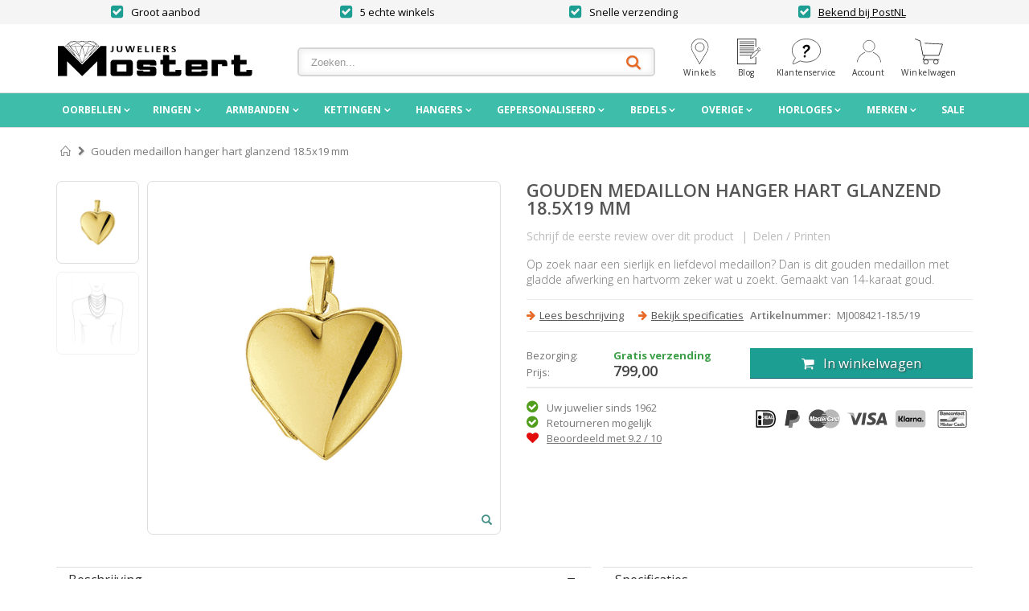

--- FILE ---
content_type: text/html; charset=UTF-8
request_url: https://www.mostert-juweliers.nl/product/gouden-medaillon-hanger-hart-glanzend/variant/hoogte-18-5-mm
body_size: 21777
content:
<!DOCTYPE html>
<html lang="nl">
<head>
<meta http-equiv="Content-Type" content="text/html; charset=utf-8" />
<title>Gouden medaillon hanger hart glanzend 18.5x19 mm | Mostert Juweliers</title>
<meta name="description" content="Op zoek naar een sierlijk en liefdevol medaillon? Dan is dit gouden medaillon met gladde afwerking en hartvorm zeker wat u zoekt. Gemaakt van 14-karaat goud." />
<meta name="keywords" content="medaillon, hanger, gouden medaillon, medaillon goud, gouden hanger, hanger goud, hartjes hanger, hartje hanger, hart hanger, hanger hartje, hanger hartjes, hanger hart, hanger met hartje, hanger met hartjes, hanger met hart, gouden hartjes hanger, gouden hartje hanger, gouden hart hanger, hart hanger goud, hartjes hanger goud, hartje hanger goud, gouden hanger hart, gouden hanger hartje, gouden hanger hartjes, hanger hartje goud, hanger hartjes goud, hanger hart goud, gouden hanger met hart, gouden hanger met hartje, gouden hanger met hartjes, hanger met hartjes goud, hanger met hartje goud, hanger met hart goud" />
<meta name="robots" content="INDEX,FOLLOW" />
<meta name="viewport" content="width=device-width, initial-scale=1.0, maximum-scale=1.0">
<link rel="apple-touch-icon" sizes="180x180" href="/apple-touch-icon.png">
<link rel="icon" type="image/png" sizes="32x32" href="/favicon-32x32.png">
<link rel="icon" type="image/png" sizes="16x16" href="/favicon-16x16.png">
<link rel="manifest" href="/site.webmanifest">
<link rel="mask-icon" href="/safari-pinned-tab.svg" color="#3ebdab">
<meta name="apple-mobile-web-app-title" content="Mostert Juweliers">
<meta name="application-name" content="Mostert Juweliers">
<meta name="msapplication-TileColor" content="#da532c">
<meta name="theme-color" content="#ffffff">
<script async type="text/javascript" src="https://squeezely.tech/p?hqs=1&m="></script>
<link rel="stylesheet" href="//fonts.googleapis.com/css?family=Open+Sans%3A300%2C300italic%2C400%2C400italic%2C600%2C600italic%2C700%2C700italic%2C800%2C800italic&amp;v1&amp;subset=latin%2Clatin-ext" type="text/css" media="screen"/>
<link href='//fonts.googleapis.com/css?family=Shadows+Into+Light' rel='stylesheet' type='text/css'/>
<link rel="stylesheet" type="text/css" href="https://www.mostert-juweliers.nl/media/css/9d00b8f246e2e713294d0f6077350564.1746789670.css" data-handle="default" />
<link rel="stylesheet" type="text/css" href="https://www.mostert-juweliers.nl/media/css/938bc2c522b07e81188e46a5cbe90fb6.1632837481.css" data-handle="catalog_product_view" />
<link rel="stylesheet" type="text/css" href="https://www.mostert-juweliers.nl/media/css/d0c3217e34598b99e7e75d569ca35e72.1549974776.css" media="print" data-handle="default" />
<link rel="stylesheet" type="text/css" href="https://www.mostert-juweliers.nl/media/css/919ff41f902f2ce2b383447b7d582129.1584188674.css" media="all" />
<script type="text/javascript" src="https://www.mostert-juweliers.nl/media/js/b62356f0e7f1bc5307962bf6ec4850f5.1759307434.js" data-handle="default"></script>
<script type="text/javascript" src="https://www.mostert-juweliers.nl/media/js/b931f45453ce56ac3ceb9d5f00356398.1647528374.js" data-handle="catalog_product_view"></script>
<script type="text/javascript" src="https://www.mostert-juweliers.nl/media/js/8a0bee5310a918fc09d73908d20c82c8.1629126911.js"></script>
<link rel="canonical" href="https://www.mostert-juweliers.nl/product/gouden-medaillon-hanger-hart-glanzend/variant/hoogte-18-5-mm" />
<!--[if gt IE 7]>
<link rel="stylesheet" type="text/css" href="https://www.mostert-juweliers.nl/media/css/ba91caf08404cd857d7f4d967ec67b39.1549974776.css" data-handle="default" />
<![endif]-->
<!--[if lt IE 7]>
<script type="text/javascript" src="https://www.mostert-juweliers.nl/media/js/07468baa1e7d31c6f0a0cbe0c1fbc48a.1584188674.js" data-handle="default"></script>
<![endif]-->
<!--[if lt IE 9]>
<script type="text/javascript" src="https://www.mostert-juweliers.nl/media/js/ad01905213e073790613bc5bfd1af6ba.1549974775.js" data-handle="default"></script>
<![endif]-->
<!--[if lt IE 8]>
<link rel="stylesheet" type="text/css" href="https://www.mostert-juweliers.nl/media/css/e0d77d34eb3b10135ee1ae4a22891863.1550244707.css" data-handle="catalog_product_view" />
<![endif]-->
<script type="text/javascript">
//<![CDATA[
Mage.Cookies.path = '/';
Mage.Cookies.domain = '.mostert-juweliers.nl';
//]]>
</script>
<script type="text/javascript">
//<![CDATA[
optionalZipCountries = ["HK","IE","MO","AN","PA"];
//]]>
</script>
<!-- Google Analytics - Part 1/2-->
<script>
(function(i,s,o,g,r,a,m){i['GoogleAnalyticsObject']=r;i[r]=i[r]||function(){
(i[r].q=i[r].q||[]).push(arguments)},i[r].l=1*new Date();a=s.createElement(o),
m=s.getElementsByTagName(o)[0];a.async=1;a.src=g;m.parentNode.insertBefore(a,m)
})(window,document,'script','https://www.google-analytics.com/analytics.js','ga');
ga('create', 'UA-9871279-12','auto');
</script>
<!-- End Google Analytics Part 1/2 -->
<script>
window.dataLayer = window.dataLayer || [];window.dataLayer.push({"customerGroupId":"1","customerGroupCode":"BTW","productId":"2449","productName":"Gouden medaillon hanger hart glanzend 18.5x19 mm","productSku":"MJ008421-18.5\/19","productPrice":"799.00","productPriceExcludingTax":"660.33","productTax":"138.67","productTaxRate":21,"productType":"simple","productBrand":"Mostert Huiscollectie","formKey":"","pageType":"catalog\/product\/view"});
window.dataLayer.push({"event":"view_item","ecommerce":{"currency":"EUR","value":"660.33","items":[{"item_id":"MJ008421-18.5\/19","item_name":"Gouden medaillon hanger hart glanzend 18.5x19 mm","price":"660.33","brand":"Mostert Huiscollectie","quantity":"1"}]}});
function gtag(){dataLayer.push(arguments);}
if(localStorage.getItem('consentMode') === null) {
const defaultConsentMode = {
'functionality_storage': 'granted',
'security_storage': 'granted',
'analytics_storage': 'denied',
'ad_storage': 'denied',
'ad_user_data': 'denied',
'ad_personalization': 'denied',
'personalization_storage': 'denied'
}
gtag('consent', 'default', defaultConsentMode);
gtag('set', 'ads_data_redaction', true);
gtag('set', 'url_passthrough', true);
localStorage.setItem('consentMode', JSON.stringify(defaultConsentMode));
} else {
gtag('consent', 'default', JSON.parse(localStorage.getItem('consentMode')));
}
(function (w, d, s, l, i) {
if (i == '') { return console.log('No GTM ID provided'); }
w[l] = w[l] || [];
w[l].push({'gtm.start': new Date().getTime(), event: 'gtm.js'});
if (i == 'DEBUG') return;
var f = d.getElementsByTagName(s)[0], j = d.createElement(s), dl = l != 'dataLayer' ? '&l=' + l : '';
var environment = '&gtm_auth=3gpaLmBfCzUBBwsrEh-jKQ&gtm_preview=env-1&gtm_cookies_win=x';
j.async = true;
j.src = 'https://www.googletagmanager.com/gtm.js?id=' + i + dl + environment;
f.parentNode.insertBefore(j, f);
})(window, document, 'script', 'dataLayer', 'GTM-5PQXLLL');
</script>
<script type="application/ld+json">
{
"@context":"http://schema.org",
"@type":"Product",
"name": "Gouden medaillon hanger hart glanzend 18.5x19 mm",
"description":"Op zoek naar een sierlijk en liefdevol medaillon? Dan is dit gouden medaillon met gladde afwerking en hartvorm zeker wat u zoekt. Gemaakt van 14-karaat goud.",
"image": [
"https://www.mostert-juweliers.nl/media/catalog/product/cache/1/thumbnail/800x800/g/o/gouden-medaillon-hanger-hart-glanzend-variant-hoogte-18-5-mm.jpg",
"https://www.mostert-juweliers.nl/media/catalog/product/cache/1/thumbnail/800x800/k/e/gouden-medaillon-hanger-hart-glanzend-variant-hoogte-18-5-mm-1.jpg" ],
"sku": "MJ008421-18.5/19",
"gtin": "8718834218493",
"brand": {
"@type": "Brand",
"name": "Mostert Huiscollectie"
},
"offers": {
"@type": "Offer",
"url": "https://www.mostert-juweliers.nl/product/gouden-medaillon-hanger-hart-glanzend/variant/hoogte-18-5-mm",
"priceCurrency": "EUR",
"price": "799",
"itemCondition": "https://schema.org/NewCondition",
"availability": "https://schema.org/InStock"
}
}
</script>
<script src="https://cc.cdn.civiccomputing.com/9/cookieControl-9.x.min.js"></script>
<script>
const magentoCookies = ['Session','frontend','frontend_cid','backend'];
const serverCookies = ['ARRAffinitySameSite','ARRAffinity','AWSALBCORS','QSI_HistorySession'];
const consentCookies = ['CookieControl'];
const cloudflareCookies = ['__cfruid'];
const googleBasicCookies = ['_ga','_ga_*','_gid'];
const googleAdvancedCookies =
['1P_JAR','AID','AMP_TOKEN','ANID','Conversion','DSID','FPAU','FLC','FPGCLAW','FPGCLDC','FPGCLGB','FPID',
'FPLC','GA_OPT_OUT','GED_PLAYLIST_ACTIVITY','__gads','_gac_*','_gac_gb_*','_gaexp','_gaexp_rc',
'__gat','_gcl_au','_gcl_aw','_gcl_dc','_gcl_gb','__gpi','__gpi_optout','__gsas','id','IDE','NID',
'__opt_awcid','__opt_awgid','__opt_awkid','__opt_awmid','__opt_utmc','pm_sess','pm_sess_NNN','RUL','TAID',
'test_cookie','VISITOR_INFO1_LIVE','VISITOR_INFO1_LIVE__default','VISITOR_INFO1_LIVE__k','__utma','__utmb',
'__utmc','__utmt','__utmv','__utmz','YSC','aboutads_sessNNN','_dc_gtm_*'];
const zopimCookies = ['__zlcstore'];
const hotjarCookies = ['_hjSessionUser_*', '_hjSession_*'];
const microsoftCookies = ['_uetsid','_uetvid','MUID'];
const fbCookies = ['fr','_fbp'];
const squeezelyCookies = ['sqzllocal', 'sqzl_session_id', 'sqzl_vw'];
const CookieConfig = {
apiKey: '95f793c0eef5e86a1ad2dd1ee79e05d429881a0a',
product: 'PRO_MULTISITE',
setInnerHTML: true,
rejectButton: false,
layout: 'popup',
toggleType: 'checkbox',
position: 'left',
theme: 'LIGHT',
consentCookieExpiry: 365,
logCensent: true,
closeStyle: 'icon',
notifyDismissButton: false,
necessaryCookies: [...consentCookies, ...magentoCookies,...serverCookies,...cloudflareCookies,...googleBasicCookies],
optionalCookies: [
{
name : 'other',
label: 'other cookies',
cookies: [...googleAdvancedCookies, ...hotjarCookies, ...microsoftCookies, ...fbCookies, ...zopimCookies, ...squeezelyCookies],
recommendedState: true,
onAccept : function(){
console.log('consent given');
setConsent({
'analytics_storage': 'granted',
'ad_storage' : 'granted',
'ad_user_data': 'granted',
'ad_personalization': 'granted',
'personalization_storage': 'granted',
},'consent_given');
updateRemoveIcon(false);
},
onRevoke: function(){
console.log('consent revoked');
setConsent({
'analytics_storage': 'denied',
'ad_storage' : 'denied',
'ad_user_data': 'denied',
'ad_personalization': 'denied',
'personalization_storage': 'denied',
},'consent_revoked');
updateRemoveIcon(true);
}
},
],
text: {
title: "Deze website maakt gebruik van cookies",
intro:
"Om je beter en persoonlijker te helpen, gebruiken wij cookies en vergelijkbare technieken. " +
"Naast functionele cookies, waardoor de website goed werkt, plaatsen we ook analytische cookies om onze website elke dag weer een beetje beter te maken. " +
"Ook plaatsen we persoonlijke cookies zodat wij en derde partijen jouw internetgedrag kunnen volgen en persoonlijke content en persoonlijke advertenties kunnen laten zien. " +
"Meer informatie over hoe wij onze en third party cookies verwerken leest u in ons <a href='/cookies' target='_blank' rel='noopener'>Cookiebeleid <span class='ccc-svg-element_small'><span class='ccc-sr-only'>(Opens in a new window)</span><svg xmlns='http://www.w3.org/2000/svg' data-icon='external-link' viewBox='0 0 32 40' width='15px' height='15px' style='vertical-align:sub' aria-hidden='true'><path d='M32 0l-8 1 2.438 2.438-9.5 9.5-1.063 1.063 2.125 2.125 1.063-1.063 9.5-9.5 2.438 2.438 1-8zm-30 3c-.483 0-1.047.172-1.438.563-.391.391-.563.954-.563 1.438v25c0 .483.172 1.047.563 1.438.391.391.954.563 1.438.563h25c.483 0 1.047-.172 1.438-.563.391-.391.563-.954.563-1.438v-15h-3v14h-23v-23h15v-3h-16z'></path></svg></span></a>· " +
"Als je onze website volledig wilt gebruiken, dan is het nodig dat je onze cookies accepteert. Dat doe je door op 'Oké' te klikken. " +
"Indien je kiest voor '<a href='javascript:CookieControl.rejectAll()'><u>Afwijzen</u></a>', plaatsen we alleen functionele en analytische cookies.<br>"
,
acceptSettings: "Oké",
},
statement : {
description: 'Voor meer informatie en een volledig overzicht, lees onze',
name : 'Privacy Statement',
url: '/privacy',
updated : '23/09/2025'
},
branding: {
fontColor: "#000",
fontSizeTitle: "1.4em",
fontSizeIntro: "1.2em",
fontSizeHeaders: "1.4em",
fontSize: "1.0em",
backgroundColor: "#ffffff",
toggleText: "#ffffff",
toggleColor: "#f5f5f5",
toggleBackground: "#111125",
acceptBackground: "#3EBDAB",
acceptText: "#ffffff",
buttonIconWidth: "80px",
buttonIconHeight: "80px",
buttonIcon: "https://www.mostert-juweliers.nl/skin/frontend/smartwave/porto/icons/cookies.svg",
removeAbout: true,
//removeIcon: true
},
excludedCountries: ["all"],
};
function setConsent(consentUpdates, status) {
var consentMode = JSON.parse(localStorage.getItem('consentMode')) || {};
var changes = {}; // Object om wijzigingen bij te houden
for (var key in consentUpdates) {
// Controleer of de eigenschap bestaat en of de waarde verschilt
if (consentUpdates.hasOwnProperty(key) && consentMode[key] !== consentUpdates[key]) {
consentMode[key] = consentUpdates[key]; // Update de consentMode met nieuwe waarden
changes[key] = consentUpdates[key]; // Sla de wijziging op
}
}
// Check of er wijzigingen zijn
if (Object.keys(changes).length > 0) {
localStorage.setItem('consentMode', JSON.stringify(consentMode)); // Update localStorage alleen als er wijzigingen zijn
gtag('consent', 'update', changes); // Stuur alleen de wijzigingen naar gtag
gtag('event', 'ads_' + status);
gtag('event', 'personalization_' + status);
gtag('event', 'analytics_' + status);
}
}
function updateRemoveIcon(status) {
document.querySelector('#ccc-icon').style.display = status ? 'block' : 'none';
}
CookieControl.load( CookieConfig );
</script>
<style>
.ccc-panel{position:relative !important;top:unset !important;left:unset !important;right:unset !important;padding:20px 20px 10px;}
.ccc-panel hr, #ccc-necessary-title, #ccc-necessary-description, #ccc-optional-categories {display:none;}
#ccc .ccc-module--popup #ccc-content {padding:0;overflow:hidden;height:auto !important;border-radius:5px !important;}
#ccc-button-holder {text-align:center;}
#ccc-button-holder button {width:100%;}
#ccc-button-holder #ccc-reject-settings {border:none;width:auto;margin:0px !important;padding: 8px 0 !important;}
#ccc-close {display:none !important;}
</style><script type="text/javascript">//<![CDATA[
var Translator = new Translate({"HTML tags are not allowed":"HTML-code is niet toegestaan","Please select an option.":"Selecteer a.u.b. een optie.","This is a required field.":"Dit is een verplicht veld.","Please enter a valid number in this field.":"Voer a.u.b. een geldig getal in dit veld in.","The value is not within the specified range.":"Het nummer valt niet in het verplichte bereik.","Please use numbers only in this field. Please avoid spaces or other characters such as dots or commas.":"Gebruik a.u.b. alleen getallen in dit veld, vermijd spaties of andere tekens zoals punten en komma's","Please use letters only (a-z or A-Z) in this field.":"Gebruik uitsluitend letters (a-z en A-Z) in dit veld.","Please use only letters (a-z), numbers (0-9) or underscore(_) in this field, first character should be a letter.":"Gebruik uitsluitend letters (a-z en A-Z) in dit veld. Gebruik geen spaties of andere tekens. Het eerste teken moet een letter zijn.","Please use only letters (a-z or A-Z) or numbers (0-9) only in this field. No spaces or other characters are allowed.":"Gebruik uitsluitend letters (a-z en A-Z) in dit veld. Gebruik geen spaties of andere tekens.","Please use only letters (a-z or A-Z) or numbers (0-9) or spaces and # only in this field.":"Gebruik uitsluitend letters (a-z en A-Z) in dit veld. Gebruik geen spaties of andere tekens.","Please enter a valid phone number. For example (123) 456-7890 or 123-456-7890.":"Geef a.u.b. een geldig telefoonnummer op. Bijvoorbeeld (123) 456-7889 of 123-456-7890","Please enter a valid fax number. For example (123) 456-7890 or 123-456-7890.":"Geef a.u.b. een geldig faxnummer op. Bijvoorbeeld (123) 456-7889 of 123-456-7890","Please enter a valid date.":"Geef a.u.b. een geldige datum op.","The From Date value should be less than or equal to the To Date value.":"De Datum vanaf\" moet eerder zijn dan de \"Datum tot\".\"","Please enter a valid email address. For example johndoe@domain.com.":"Geef a.u.b. een geldig e-mailadres op. Bijvoorbeeld: iemand@domein.nl.","Please use only visible characters and spaces.":"Gebruik uitsluitend letters (a-z en A-Z) in dit veld. Gebruik geen spaties of andere tekens.","Please enter 7 or more characters. Password should contain both numeric and alphabetic characters.":"Voer a.u.b. zes of meer tekens in . Wachtwoorden moeten zowel numerieke en alfanumerieke tekens bevatten.","Please make sure your passwords match.":"Zorg dat de wachtwoorden overeenkomen.","Please enter a valid URL. Protocol is required (http:\/\/, https:\/\/ or ftp:\/\/)":"Geef een geldige URL op. Protocol is vereist (http:\/\/, https:\/\/ or ftp:\/\/)","Please enter a valid URL. For example http:\/\/www.example.com or www.example.com":"Voer a.u.b. een geldige URL in. Bijvoorbeeld http:\/\/www.voorbeeld.com of www.voorbeeld.com.","Please enter a valid XML-identifier. For example something_1, block5, id-4.":"Voer a.u.b. een geldige XML-identifier in. Bijvoorbeeld something_1, block5, id-4.","Please enter a valid social security number. For example 123-45-6789.":"Geef a.u.b. een geldig Burger Service Nummer op. Bijvoorbeeld 123-45-6789.","Please enter a valid zip code. For example 90602 or 90602-1234.":"Voer een geldige postcode in a.u.b. Bijvoorbeeld: 2900 of 6621BK","Please enter a valid zip code.":"Geef een geldige postcode op.","Please use this date format: dd\/mm\/yyyy. For example 17\/03\/2006 for the 17th of March, 2006.":"Gebruik dd\/mm\/jjjj als datum-formaat. Bijvoorbeeld 17\/03\/2006 voor 17 maart 2006.","Please enter a valid $ amount. For example $100.00.":"Voer een geldig \u20ac bedrag op. Bijvoorbeeld: \u20ac100,00.","Please select one of the above options.":"Selecteer a.u.b. \u00e9\u00e9n van de hierboven genoemde opties.","Please select one of the options.":"Selecteer a.u.b. \u00e9\u00e9n van de opties.","Please select State\/Province.":"Selecteer a.u.b. een provincie.","Please enter a number greater than 0 in this field.":"Voer in dit veld a.u.b. een getal groter dan 0 in.","Please enter a number 0 or greater in this field.":"Voer in dit veld a.u.b. een getal gelijk aan of groter dan 0 in.","Please enter a valid credit card number.":"Geef a.u.b. een geldig creditcard-nummer op.","Credit card number does not match credit card type.":"Kaartnummer niet geldig voor deze creditcard-maatschappij.","Card type does not match credit card number.":"Kaartnummer niet herkend door creditcard-maatschappij\/","Incorrect credit card expiration date.":"Onjuiste vervaldatum van creditcard.","Please enter a valid credit card verification number.":"Geef a.u.b. een geldig creditcard-nummer op.","Please use only letters (a-z or A-Z), numbers (0-9) or underscore(_) in this field, first character should be a letter.":"Gebruik uitsluitend letters (a-z en A-Z), cijfers (0-9) of underscores (_) in dit veld, eerste letter moet een een letter zijn.","Please input a valid CSS-length. For example 100px or 77pt or 20em or .5ex or 50%.":"Voer een geldige CSS-lengte in. Bijvoorbeeld 100px, 77pt of 50%.","Text length does not satisfy specified text range.":"Tekstlengte komt niet overeen met de gespecificeerde lengte.","Please enter a number lower than 100.":"Voer in dit veld a.u.b. een getal lager dan 100 in.","Please select a file":"Selecteer een bestand","Please enter issue number or start date for switch\/solo card type.":"Voer een geldig nummer of een geldige startdatum in voor het switch\/solo kaarttype.","Please wait, loading...":"Bezig met laden... Een ogenblikje a.u.b.","This date is a required value.":"Datum is een verplicht veld.","Please enter a valid day (1-%d).":"Geef a.u.b. een geldige dag op (1-%d).","Please enter a valid month (1-12).":"Geef a.u.b. een geldige maand op (1-12).","Please enter a valid year (1900-%d).":"Geef a.u.b. een geldig jaar op (1900-%d).","Please enter a valid full date":"Geef a.u.b. een geldige volledige datum op.","Please enter a valid date between %s and %s":"Geef a.u.b. een geldige datum op tussen %s en %s.","Please enter a valid date equal to or greater than %s":"Geef a.u.b. een geldige datum op groter of gelijk aan %s","Please enter a valid date less than or equal to %s":"Geef a.u.b. een geldige datum op gelijk aan of kleiner dan %s","Complete":"Voltooid","Add Products":"Producten toevoegen","Please choose to register or to checkout as a guest":"Kies a.u.b. met met of zonder account wilt afrekenen.","Your order cannot be completed at this time as there is no shipping methods available for it. Please make necessary changes in your shipping address.":"Uw bestelling kan niet worden afgerond omdat er geen verzendmethodes voor beschikbaar zijn. Breng de nodige wijzingen aan in uw afleveradres a.u.b.","Please specify shipping method.":"Specificeer a.u.b. de verzendmethode.","Your order cannot be completed at this time as there is no payment methods available for it.":"Uw bestelling kan niet worden afgerond omdat er geen betaalmethodes voor beschikbaar zijn.","Please specify payment method.":"Specificeer a.u.b. de betaalmethode.","Add to Cart":"In winkelwagen","In Stock":"Op voorraad","Out of Stock":"Niet op voorraad"});
//]]></script></head>
<body class=" catalog-product-view catalog-product-view product-gouden-medaillon-hanger-hart-glanzend-variant-hoogte-18-5-mm">
<noscript>
<iframe src="https://www.googletagmanager.com/ns.html?id=GTM-5PQXLLL&gtm_auth=3gpaLmBfCzUBBwsrEh-jKQ&gtm_preview=env-1&gtm_cookies_win=x" height="0" width="0" style="display:none;visibility:hidden"></iframe>
</noscript>
<noscript>
<div class="global-site-notice noscript">
<div class="notice-inner">
<p>
<strong>JavaScript lijkt te zijn uitgeschakeld in uw browser.</strong><br />
U moet JavaScript geactiveerd hebben om de volledige functionaliteit van deze website te kunnen benutten. </p>
</div>
</div>
</noscript>
<header>
<div id="amfpc-global_messages"></div> <div class="header-container">
<div class="top-links-container">
<div class="top-links container">
<div class="usps col-xs-12 col-sm-12 uit" >
<span class="usp"><i class="fa fa-check-square" aria-hidden="true"></i>Groot aanbod</span>
<span class="usp"><i class="fa fa-check-square" aria-hidden="true"></i>5 echte winkels</span>
<span class="usp"><i class="fa fa-check-square" aria-hidden="true"></i>Snelle verzending</span>
<span class="usp" style="position: relative"><i class="fa fa-check-square" aria-hidden="true"></i><a class="postnl-pilot" id="postnl-header" href="https://webshopprofiel.postnl.nl/?p=1885680" target="_blank" rel="nofollow" style="color:#000000;text-decoration:underline;">Bekend bij PostNL</a></span>
</div>
<div class="klantenservice col-xs-12 col-sm-6 hidden">
<span class="telefoon">
<i class="fa fa-phone-square" aria-hidden="true" style="font-size: 18px;color: #1c9e93;margin-right: 10px;"></i>
<a href="tel:0031786172841" style="font-weight: 600;color: #000000;">078 61 72 841</a>
</span>
<span class="telefoon opentijden">ma-vr 09:30-16:00</span>
</div>
<div class="clearer"></div> </div>
</div>
<div class="header container">
<a href="https://www.mostert-juweliers.nl/" title="Mostert Juweliers" class="logo col-xs-5 col-md-3 f-left"><strong>Mostert Juweliers</strong><img src="https://www.mostert-juweliers.nl/skin/frontend/smartwave/porto/images/mostert-juweliers-logo.svg" alt="Mostert Juweliers" /></a>
<div class="search-area col-xs-7 col-md-5 f-left">
<form id="search_mini_form" action="https://www.mostert-juweliers.nl/catalogsearch/result/" method="get">
<div class="form-search no-padding">
<label for="search">Zoek:</label>
<input id="search"
type="text"
name="q"
value=""
class="input-text"
maxlength="128" />
<button type="submit"
title="Zoeken"
class="button">
<i class="icon-search"></i>
</button>
<div id="search_autocomplete" class="search-autocomplete"></div>
<div class="clearer"></div>
</div>
</form>
<script type="text/javascript">
//<![CDATA[
document.observe("dom:loaded", function() {
// Initialiseer zoekformulier (autocomplete, etc.)
var searchForm = new Varien.searchForm(
'search_mini_form',
'search',
"Zoeken..." );
searchForm.initAutocomplete(
"https:\/\/www.mostert-juweliers.nl\/catalogsearch\/ajax\/suggest\/",
'search_autocomplete'
);
});
//]]>
</script>
</div>
<div class="icons-area col-xs-12 col-md-4 f-right">
<div class="icon-top menu hidden-md hidden-lg">
<span class="navbar-toggle-menu">
<span class="main-icon-top">
<svg xmlns="http://www.w3.org/2000/svg" height="32px" viewBox="-10 0 350 292.29" width="45px">
<g id="menu">
<rect x="0.955" y="70" width="320" height="8.787"></rect>
<rect x="0.955" y="160" width="320" height="8.786"></rect>
<rect x="0.955" y="250" width="320" height="8.788"></rect>
</g>
</svg>
</span>
<span class="icon-top-text">Menu</span>
</span>
</div>
<div class="icon-top winkels">
<a href="/winkels">
<span class="main-icon-top">
<svg xmlns="http://www.w3.org/2000/svg" height="32px" viewBox="0 0 314.076 292.29">
<g id="stores">
<path d="M253.669,97.115c0-53.282-43.348-96.632-96.631-96.632c-53.281,0-96.631,43.35-96.631,96.632 c0,16.428,4.126,31.909,11.387,45.47l-0.028,0.017c0.753,1.348,75.385,134.914,80.453,145.816l1.799,3.871l2.174-3.674 c3.169-5.352,71.98-121.602,84.31-142.848c0.189-0.326,0.379-0.65,0.564-0.977c0.723-1.25,1.168-2.034,1.287-2.271l-0.029-0.015 C249.56,128.965,253.669,113.512,253.669,97.115z M218.429,174.471c-18.445,31.289-45.697,77.371-64.021,108.326 c-7.468-14.26-32.724-59.828-52.66-95.656l0,0c-13.313-22.244-21.181-36.988-25.767-46.302c-0.041-0.063-0.082-0.122-0.123-0.187 c-2.049-3.805-3.831-7.773-5.337-11.875c-0.436-1.128-0.592-1.633-0.592-1.633s0.008,0,0.009,0 c-3.257-9.417-5.036-19.52-5.036-30.03c0-50.804,41.331-92.135,92.135-92.135s92.134,41.332,92.134,92.135 c0,11.248-2.033,22.025-5.74,31.998c-0.004,0.017-0.004,0.031-0.01,0.05C239.858,141.247,218.556,174.274,218.429,174.471z"/>
<circle fill="none" stroke="#000000" stroke-width="5.6693" stroke-miterlimit="10" cx="157.058" cy="97.117" r="49.271"/>
</g>
</svg>
</span>
<span class="icon-top-text">Winkels</span>
</a>
</div>
<div class="icon-top blog">
<a href="/blog">
<span class="main-icon-top">
<svg xmlns="http://www.w3.org/2000/svg" height="32px" viewBox="-15 0 314.076 292.29">
<g id="blog">
<polygon fill="none" stroke="#000000" stroke-width="5.6693" stroke-miterlimit="10" points="278.565,103.116 291.235,114.813 301.958,125.535 288.312,140.157 264.917,117.737 "/>
<polygon fill="none" stroke="#000000" stroke-width="5.6693" stroke-miterlimit="10" points="278.565,148.93 218.128,215.215 185.96,224.962 192.782,193.77 255.171,126.51 "/>
<polygon points="243.399,209.831 243.399,286.512 44.525,286.512 44.525,6.012 243.399,6.012 243.399,93.12 248.925,93.12 248.925,0.485 39,0.485 39,292.04 248.925,292.04 248.925,209.831 "/>
<line fill="none" stroke="#000000" stroke-width="5.6693" stroke-miterlimit="10" x1="65.157" y1="36.179" x2="228.308" y2="36.179"/>
<line fill="none" stroke="#000000" stroke-width="5.6693" stroke-miterlimit="10" x1="65.157" y1="56.907" x2="228.308" y2="56.907"/>
<line fill="none" stroke="#000000" stroke-width="5.6693" stroke-miterlimit="10" x1="65.157" y1="77.632" x2="228.308" y2="77.632"/>
<line fill="none" stroke="#000000" stroke-width="5.6693" stroke-miterlimit="10" x1="65.157" y1="98.357" x2="228.308" y2="98.357"/>
<line fill="none" stroke="#000000" stroke-width="5.6693" stroke-miterlimit="10" x1="65.157" y1="120.05" x2="228.308" y2="120.05"/>
<line fill="none" stroke="#000000" stroke-width="5.6693" stroke-miterlimit="10" x1="65.157" y1="140.773" x2="228.308" y2="140.773"/>
<line fill="none" stroke="#000000" stroke-width="5.6693" stroke-miterlimit="10" x1="65.155" y1="161.492" x2="218.489" y2="161.492"/>
<line fill="none" stroke="#000000" stroke-width="5.6693" stroke-miterlimit="10" x1="65.155" y1="188.06" x2="198.591" y2="188.06"/>
</g>
</svg>
</span>
<span class="icon-top-text">Blog</span>
</a>
</div>
<div class="icon-top klantenservice">
<a href="/klantenservice">
<span class="main-icon-top">
<svg xmlns="http://www.w3.org/2000/svg" height="32px" viewBox="-28.524 0 335.396 292.29">
<g id="service">
<path fill="none" stroke="#000000" stroke-width="5.6693" stroke-miterlimit="10" d="M139.231,3.511 c-90.882,0-164.559,58.94-164.559,131.644c0,32.479,14.71,62.204,39.081,85.162c-20.194,31.459-51.237,85.546-10.958,64.289 l64.854-30.883c21.643,8.378,45.925,13.076,71.582,13.076c90.881,0,164.557-58.938,164.557-131.645 C303.788,62.451,230.112,3.511,139.231,3.511z"/>
<path d="M182.607,105.2c0,7.189-2.733,14.23-8.194,21.13c-4.456,5.463-11.857,12.071-22.208,19.832 c-9.778,7.332-16.532,13.581-20.267,18.755c-3.02,4.46-4.529,9.271-4.529,14.448c-9.345-6.482-14.015-11.958-14.015-16.43 c0-4.607,1.58-8.929,4.743-12.964c2.729-3.456,8.335-8.498,16.817-15.125c14.949-11.814,22.425-21.756,22.425-29.83 c0-3.888-1.331-7.166-3.99-9.833c-2.661-2.666-6.576-4-11.75-4c-6.9,0-12.759,2.645-17.574,7.935 c-4.817,5.289-6.865,11.63-6.145,19.019l-21.993-13.369c2.297-9.487,7.402-17.392,15.31-23.717 C120.148,73.865,131,70.27,143.795,70.27c12.646,0,22.278,3.164,28.892,9.486C179.297,86.084,182.607,94.563,182.607,105.2z M133.015,198.984c0,4.171-1.258,7.908-3.773,11.215c-2.517,3.302-5.788,4.956-9.81,4.956c-7.621,0-11.427-4.166-11.427-12.505 c0-4.023,1.256-7.688,3.773-10.998c2.513-3.303,5.714-4.958,9.594-4.958c3.305,0,6.07,1.187,8.301,3.559 C131.901,192.625,133.015,195.533,133.015,198.984z"/>
</g>
</svg>
</span>
<span class="icon-top-text">Klantenservice</span>
</a>
</div>
<div class="icon-top account">
<a href="/customer/account/">
<span class="main-icon-top">
<svg xmlns="http://www.w3.org/2000/svg" height="32px" viewBox="0 0 350 350">
<g>
<circle fill="none" stroke="#010101" stroke-width="5.6693" stroke-miterlimit="10" cx="175.183" cy="102.769" r="78.314"/>
<path fill="#010101" d="M17.145,324.849c6.426-62.283,48.582-114.039,105.422-134.105c-2.029-1.215-4.012-2.502-5.947-3.852 c-55.804,21.391-97.133,72.529-104.735,134.051C13.622,322.267,15.375,323.567,17.145,324.849z"/>
<path fill="#010101" d="M233.584,187.005c-1.938,1.348-3.924,2.629-5.956,3.842c56.908,20.213,99.037,72.211,105.209,134.699 c1.775-1.273,3.535-2.568,5.278-3.883C330.761,259.927,289.456,208.546,233.584,187.005z"/>
</g>
</svg>
</span>
<span class="icon-top-text">Account</span>
</a>
</div>
<div class="icon-top winkelwagen mini-cart">
<a href="javascript:void(0)" class="mybag-link">
<span class="main-icon-cart">
<svg xmlns="http://www.w3.org/2000/svg" height="32px" viewBox="0 0 314.076 292.29">
<g id="winkelwagen">
<path fill="#010101" d="M269.636,194.289H88.254L56.563,30.069L1.908,6.105C0.295,5.398-0.437,3.518,0.269,1.908 c0.707-1.612,2.586-2.345,4.198-1.64l57.72,25.308l31.329,162.34h171.528l40.354-121.059L111.327,55.638 c-1.757-0.102-3.099-1.607-2.997-3.364c0.103-1.758,1.617-3.083,3.365-2.997l202.381,11.698L269.636,194.289z"/>
<path fill="#010101" d="M270.204,241.265H87.417l19.392-51.29c0.622-1.646,2.458-2.479,4.106-1.854 c1.646,0.622,2.477,2.46,1.854,4.104l-16.129,42.665h173.563c1.759,0,3.187,1.428,3.187,3.188S271.963,241.265,270.204,241.265z"/>
<path fill="#010101" d="M123.695,292.29c-15.656,0-28.395-12.738-28.395-28.396c0-15.646,12.737-28.377,28.395-28.377 c15.657,0,28.394,12.73,28.394,28.377C152.088,279.55,139.351,292.29,123.695,292.29z M123.695,241.891 c-12.144,0-22.021,9.87-22.021,22.004c0,12.143,9.878,22.021,22.021,22.021c12.143,0,22.021-9.879,22.021-22.021 C145.717,251.761,135.837,241.891,123.695,241.891z"/>
<path fill="#010101" d="M235.642,292.29c-15.656,0-28.395-12.738-28.395-28.393c0-15.648,12.737-28.38,28.395-28.38 c15.656,0,28.395,12.73,28.395,28.38C264.037,279.55,251.298,292.29,235.642,292.29z M235.642,241.891 c-12.143,0-22.021,9.87-22.021,22.006c0,12.141,9.879,22.02,22.021,22.02s22.021-9.879,22.021-22.02 C257.664,251.761,247.785,241.891,235.642,241.891z"/>
</g>
</svg>
</span>
<span class="icon-cart-text">Winkelwagen</span>
</a>
<div class="topCartContent cart-contents block-content theme-border-color">
<div class="inner-wrapper"> <p class="cart-empty">
U heeft geen producten in uw winkelwagen. </p>
</div>
</div>
<script type="text/javascript">
jQuery(function($){
var eventFired = 0;
if ($(window).width() < 992) {
$(".mybag-link").attr("href", "/checkout/cart");
}
$(window).on('resize', function() {
if (!eventFired) {
if ($(window).width() < 992) {
$(".mybag-link").attr("href", "/checkout/cart");
} else {
$(".mybag-link").attr("href", "javascript:void(0)");
}
}
});
$('.mini-cart').mouseover(function(e){
if ($(window).width() > 992) {
$(this).children('.topCartContent').fadeIn(200);
return false;
}
}).mouseleave(function(e){
$(this).children('.topCartContent').fadeOut(200);
return false;
});
});
</script>
</div> </div>
</div>
</div>
<!-- Navbar Desktop -->
<nav class="navigatie">
<div class="main-nav">
<div class="close-mobile-nav">
MENU SLUITEN
</div>
<div class="menu-wrapper container">
<div class="menu-all-pages-container">
<ul id="menu" class="menu">
<li class="menu-full-width level-top include-submenu ">
<a class="level-top-link" href="//www.mostert-juweliers.nl/oorbellen"><i class="category-icon icon-oorbellen"></i>Oorbellen</a>
<div class="nav-sublist-dropdown">
<div class="container">
<div class="top-mega-block">Oorbellen</div>
<div class="mega-columns row">
<div class="left-mega-block col-sm-12"><div class="col-xs-12 col-md-1-5 no-padding">
<div class="groep clearfix">
<ul>
<li class="hidden-md hidden-lg">
<a href="/oorbellen">
<span style="font-size: 16px;"><b>Alle artikelen</b></span>
<span style="margin-top: -21px !important; display: block;"><b>In oorbellen</b></span>
</a>
</li>
<li class="hidden-xs hidden-sm">
<a href="/oorbellen">
<span><b>Alle oorbellen</b></span>
</a>
</li>
<li>
<a href="/creolen">Creolen</a>
</li>
<li>
<a href="/klapcreolen">Klapcreolen</a>
</li>
<li>
<a href="/stekercreolen">Stekercreolen</a>
</li>
<li>
<a href="/oorringen">Oorringen</a>
</li>
<li>
<a href="/creolen-met-hanger">Oorringen met hanger</a>
</li>
<li>
<a href="/doortrekoorbellen">Doortrekoorbellen</a>
</li>
<li>
<a href="/oorhangers">Oorhangers</a>
</li>
<li>
<a href="/oorknopjes">Oorknopjes</a>
</li>
<li>
<a href="/oorstekers">Oorstekers</a>
</li>
<li>
<a href="/oorpiercings">Oorpiercings</a>
</li>
<li>
<a href="/earcuffs">Earcuffs</a>
</li>
</ul>
</div>
</div>
<div class="col-xs-12 col-md-1-5 no-padding">
<div class="groep clearfix">
<ul>
<li>
<a href="/clip-oorbellen">Clipoorbellen</a>
</li>
<li>
<a href="/parel-oorbellen">Pareloorbellen</a>
</li>
<li>
<a href="/oorbellen/-/hartje">Hartjes oorbellen</a>
</li>
<li>
<a href="/edelsteen-oorbellen">Edelsteen oorbellen</a>
</li>
<li>
<a href="/oorbellen/diamant">Diamanten oorbellen</a>
</li>
</ul>
</div>
</div>
<div class="col-xs-12 col-md-1-5 no-padding">
<div class="groep clearfix">
<h6>Doelgroepen</h6>
<ul>
<li>
<a href="/oorbellen/-/dames">Dames oorbellen</a>
</li>
<li>
<a href="/oorbellen/-/heren">Heren oorbellen</a>
</li>
<li>
<a href="/oorbellen/-/kinderen">Kinder oorbellen</a>
</li>
</ul>
<br>
<h6>Merken</h6>
<ul>
<li>
<a href="/oorbellen/-/mostert-huiscollectie">Mostert Huiscollectie oorbellen</a>
</li>
<li>
<a href="/oorbellen/-/buddha-to-buddha">Buddha to Buddha oorbellen</a>
</li>
<li>
<a href="/oorbellen/-/coeur-de-lion">Coeur de Lion oorbellen</a>
</li>
<li>
<a href="/boccia-oorbellen">Boccia oorbellen</a>
</li>
<li>
<a href="/oorbellen/-/zinzi">Zinzi oorbellen</a>
</li>
</ul>
</div>
</div>
<div class="col-xs-12 col-md-1-5 no-padding">
<div class="groep clearfix">
<h6>Materiaal</h6>
<ul>
<li>
<a href="/oorbellen/-/goud">Gouden oorbellen</a>
</li>
<li>
<a href="/oorbellen/-/zilver">Zilveren oorbellen</a>
</li>
<li>
<a href="/oorbellen/-/gold-plated">Gold plated oorbellen</a>
</li>
<li>
<a href="/oorbellen/-/witgoud">Witgouden oorbellen</a>
</li>
<li>
<a href="/oorbellen/-/rosegoud">Roségouden oorbellen</a>
</li>
<li>
<a href="/oorbellen/-/titanium">Titanium oorbellen</a>
</li>
<li>
<a href="/oorbellen/-/staal">Stalen oorbellen</a>
</li>
<li>
<a href="/oorbellen/-/bicolor">Bicolor oorbellen</a>
</li>
<li>
<a href="/oorbellen/-/tricolor">Tricolor oorbellen</a>
</li>
</ul>
</div>
</div>
<div class="col-xs-12 col-md-1-5 no-padding">
<img src="//www.mostert-juweliers.nl/media/wysiwyg/mostert/menu/oorbellen-menu-banner.jpg" alt="Oorbellen banner" />
</div></div>
</div>
</div>
</div>
</li>
<li class="menu-full-width level-top include-submenu ">
<a class="level-top-link" href="//www.mostert-juweliers.nl/ringen"><i class="category-icon icon-ringen"></i>Ringen</a>
<div class="nav-sublist-dropdown">
<div class="container">
<div class="top-mega-block">Ringen</div>
<div class="mega-columns row">
<div class="left-mega-block col-sm-12"><div class="col-xs-12 col-md-1-5 no-padding">
<div class="groep clearfix">
<ul>
<li class="hidden-md hidden-lg">
<a href="/ringen">
<span style="font-size: 16px;"><b>Alle artikelen</b></span>
<span style="margin-top: -21px !important; display: block;"><b>In ringen</b></span>
</a>
</li>
<li class="hidden-xs hidden-sm">
<a href="/ringen">
<span><b>Alle ringen</b></span>
</a>
</li>
<li>
<a href="/aanschuifringen">Aanschuifringen</a>
</li>
<li>
<a href="/ringen/-/parel">Ringen met parel</a>
</li>
<li>
<a href="/ringen/-/zirkonia">Ringen met zirkonia</a>
</li>
<li>
<a href="/diamanten-ringen">Diamanten ringen</a>
</li>
<li>
<a href="/edelsteen-ringen">Edelsteen ringen</a>
</li>
<li>
<a href="/ringen-zonder-steen">Ringen zonder steen</a>
</li>
<li>
<a href="/zegelringen">Zegelringen</a>
</li>
<li>
<a href="/solitair-ringen">Solitaire ringen</a>
</li>
<li>
<a href="/entourage-ringen">Halo ringen / entourage ringen</a>
</li>
<li>
<a href="/verlovingsringen">Verlovingsringen</a>
</li>
</ul>
</div>
</div>
<div class="col-xs-12 col-md-1-5 no-padding">
<div class="groep clearfix">
<h6>Doelgroepen</h6>
<ul>
<li>
<a href="/ringen/-/dames">Dames ringen</a>
</li>
<li>
<a href="/ringen/-/heren">Heren ringen</a>
</li>
<li>
<a href="/ringen/-/kinderen">Kinder ringen</a>
</li>
</ul>
</div>
</div>
<div class="col-xs-12 col-md-1-5 no-padding">
<div class="groep clearfix">
<h6>Materiaal</h6>
<ul>
<li>
<a href="/ringen/-/goud">Gouden ringen</a>
</li>
<li>
<a href="/ringen/-/zilver">Zilveren ringen</a>
</li>
<li>
<a href="/ringen/-/witgoud">Witgouden ringen</a>
</li>
<li>
<a href="/ringen/-/rosegoud">Roségouden ringen</a>
</li>
<li>
<a href="/ringen/-/bicolor">Bicolor ringen</a>
</li>
<li>
<a href="/ringen/-/tricolor">Tricolor ringen</a>
</li>
<li>
<a href="/ringen/-/staal">Stalen ringen</a>
</li>
<li>
<a href="/ringen/-/titanium">Titanium ringen</a>
</li>
</ul>
</div>
</div>
<div class="col-xs-12 col-md-1-5 no-padding">
<div class="groep clearfix">
<h6>Merken</h6>
<ul>
<li>
<a href="/ringen/-/mostert-huiscollectie">Mostert Huiscollectie ringen</a>
</li>
<li>
<a href="/ringen/-/buddha-to-buddha">Buddha to Buddha ringen</a>
</li>
<li>
<a href="/boccia-ringen">Boccia ringen</a>
</li>
<li>
<a href="/ringen/-/names4ever">Names4ever ringen</a>
</li>
<li>
<a href="/ringen/-/ti-sento-milano">Ti Sento Milano ringen</a>
</li>
</ul>
</div>
</div>
<div class="col-xs-12 col-md-1-5 no-padding">
<img src="//www.mostert-juweliers.nl/media/wysiwyg/mostert/menu/ringen-menu-banner.jpg" alt="Ringen banner" />
</div></div>
</div>
</div>
</div>
</li>
<li class="menu-full-width level-top include-submenu ">
<a class="level-top-link" href="//www.mostert-juweliers.nl/armbanden"><i class="category-icon icon-armbanden"></i>Armbanden</a>
<div class="nav-sublist-dropdown">
<div class="container">
<div class="top-mega-block">Armbanden</div>
<div class="mega-columns row">
<div class="left-mega-block col-sm-12"><div class="col-xs-12 col-md-1-5 no-padding">
<div class="groep clearfix">
<ul>
<li class="hidden-md hidden-lg">
<a href="/armbanden">
<span style="font-size: 16px;"><b>Alle artikelen</b></span>
<span style="margin-top: -21px !important; display: block;"><b>In armbanden</b></span>
</a>
</li>
<li class="hidden-xs hidden-sm">
<a href="/armbanden">
<span><b>Alle armbanden</b></span>
</a>
</li>
<li>
<a href="/schakelarmbanden">Schakelarmbanden</a>
</li>
<li>
<a href="/slavenarmbanden">Slavenarmbanden</a>
</li>
<li>
<a href="/plaatarmbanden">Plaatarmbanden</a>
</li>
<li>
<a href="/edelsteen-armbanden">Edelsteen armbanden</a>
</li>
<li>
<a href="/hartjes-armbanden">Hartjes armbanden</a>
</li>
<li>
<a href="/armbanden-met-hanger">Armbanden met hanger</a>
</li>
<li>
<a href="/parel-armbanden">Parel armbanden</a>
</li>
<li>
<a href="/armbanden/-/graveren">Graveerbare armbanden</a>
</li>
<li>
<a href="/geboortesteen-armband">Geboortesteen armbanden</a>
</li>
</ul>
</div>
</div>
<div class="col-xs-12 col-md-1-5 no-padding">
<div class="groep clearfix">
<h6>Doelgroepen</h6>
<ul>
<li>
<a href="/armbanden/-/dames">Dames armbanden</a>
</li>
<li>
<a href="/armbanden/-/heren">Heren armbanden</a>
</li>
<li>
<a href="/armbanden/-/kinderen">Kinder armbanden</a>
</li>
</ul>
</div>
</div>
<div class="col-xs-12 col-md-1-5 no-padding">
<div class="groep clearfix">
<h6>Materiaal</h6>
<ul>
<li>
<a href="/armbanden/-/goud">Gouden armbanden</a>
</li>
<li>
<a href="/armbanden/-/zilver">Zilveren armbanden</a>
</li>
<li>
<a href="/armbanden/-/gold-plated">Gold plated armbanden</a>
</li>
<li>
<a href="/armbanden/-/witgoud">Witgouden armbanden</a>
</li>
<li>
<a href="/armbanden/-/rosegoud">Roségouden armbanden</a>
</li>
<li>
<a href="/armbanden/-/bicolor">Bicolor armbanden</a>
</li>
<li>
<a href="/armbanden/-/satijn">Satijnen armbanden</a>
</li>
<li>
<a href="/armbanden/-/leer">Leren armbanden</a>
</li>
<li>
<a href="/armbanden/-/titanium">Titanium armbanden</a>
</li>
</ul>
</div>
</div>
<div class="col-xs-12 col-md-1-5 no-padding">
<div class="groep clearfix">
<h6>Merken</h6>
<ul>
<li>
<a href="/armbanden/-/mostert-huiscollectie">Mostert Huiscollectie armbanden</a>
</li>
<li>
<a href="/armbanden/-/buddha-to-buddha">Buddha to Buddha armbanden</a>
</li>
<li>
<a href="/armbanden/-/coeur-de-lion">Coeur de Lion armbanden</a>
</li>
<li>
<a href="/boccia-armbanden">Boccia armbanden</a>
</li>
<li>
<a href="/armbanden/-/pandora">Pandora armbanden</a>
</li>
<li>
<a href="/armbanden/-/ti-sento-milano">Ti Sento Milano armbanden</a>
</li>
<li>
<a href="/armbanden/-/zinzi">Zinzi armbanden</a>
</li>
<li>
<a href="/armbanden/-/names4ever">Names4ever armbanden</a>
</li>
</ul>
</div>
</div>
<div class="col-xs-12 col-md-1-5 no-padding">
<div class="groep clearfix">
<img src="//www.mostert-juweliers.nl/media/wysiwyg/mostert/menu/armbanden-menu-banner.jpg" alt="Armbanden banner" />
</div>
</div></div>
</div>
</div>
</div>
</li>
<li class="menu-full-width level-top include-submenu ">
<a class="level-top-link" href="//www.mostert-juweliers.nl/kettingen"><i class="category-icon icon-kettingen"></i>Kettingen</a>
<div class="nav-sublist-dropdown">
<div class="container">
<div class="top-mega-block">Kettingen</div>
<div class="mega-columns row">
<div class="left-mega-block col-sm-12"><div class="col-xs-12 col-md-1-5 no-padding">
<div class="groep clearfix">
<ul>
<li class="hidden-md hidden-lg">
<a href="/kettingen">
<span style="font-size: 16px;"><b>Alle artikelen</b></span>
<span style="margin-top: -21px !important; display: block;"><b>In kettingen</b></span>
</a>
</li>
<li class="hidden-xs hidden-sm">
<a href="/kettingen">
<span><b>Alle kettingen</b></span>
</a>
</li>
<li>
<a href="/kettingen-met-hanger">Kettingen met hanger</a>
</li>
<li>
<a href="/kettingen-zonder-hanger">Kettingen zonder hanger</a>
</li>
<li>
<a href="/edelsteen-kettingen">Edelsteen kettingen</a>
</li>
<li>
<a href="/diamanten-kettingen">Diamanten kettingen</a>
</li>
<li>
<a href="/parelkettingen">Parel kettingen</a>
</li>
<li>
<a href="/schakelkettingen">Schakelkettingen</a>
</li>
<li>
<a href="/bar-kettingen">Bar kettingen</a>
</li>
<li>
<a href="/geboortesteen-kettingen">Geboortesteen kettingen</a>
</li>
<li>
<a href="/kettingen-met-letter">Kettingen met letter</a>
</li>
</ul>
</div>
</div>
<div class="col-xs-12 col-md-1-5 no-padding">
<div class="groep clearfix">
<h6>Doelgroepen</h6>
<ul>
<li>
<a href="/kettingen/-/dames">Dames kettingen</a>
</li>
<li>
<a href="/kettingen/-/heren">Heren kettingen</a>
</li>
<li>
<a href="/kettingen/-/kinderen">Kinder kettingen</a>
</li>
</ul>
</div>
</div>
<div class="col-xs-12 col-md-1-5 no-padding">
<div class="groep clearfix">
<h6>Materiaal</h6>
<ul>
<li>
<a href="/kettingen/-/goud">Gouden kettingen</a>
</li>
<li>
<a href="/kettingen/-/zilver">Zilveren kettingen</a>
</li>
<li>
<a href="/kettingen/-/gold-plated">Gold plated kettingen</a>
</li>
<li>
<a href="/kettingen/-/witgoud">Witgouden kettingen</a>
</li>
<li>
<a href="/kettingen/-/rosegoud">Roségouden kettingen</a>
</li>
<li>
<a href="/kettingen/-/bicolor">Bicolor kettingen</a>
</li>
<li>
<a href="/kettingen/-/tricolor">Tricolor kettingen</a>
</li>
<li>
<a href="/kettingen/-/staal">Stalen kettingen</a>
</li>
<li>
<a href="/kettingen/-/titanium">Titanium kettingen</a>
</li>
</ul>
</div>
</div>
<div class="col-xs-12 col-md-1-5 no-padding">
<div class="groep clearfix">
<h6>Merken</h6>
<ul>
<li>
<a href="/kettingen/-/mostert-huiscollectie">Mostert Huiscollectie kettingen</a>
</li>
<li>
<a href="/kettingen/-/buddha-to-buddha">Buddha to Buddha kettingen</a>
</li>
<li>
<a href="/kettingen/-/coeur-de-lion">Coeur de Lion kettingen</a>
</li>
<li>
<a href="/boccia-kettingen">Boccia kettingen</a>
</li>
<li>
<a href="/kettingen/-/zinzi">Zinzi kettingen</a>
</li>
<li>
<a href="/kettingen/-/ti-sento-milano">Ti Sento Milano kettingen</a>
</li><li>
<a href="/kettingen/-/names4ever">Names4ever kettingen</a>
</li>
</ul>
</div>
</div>
<div class="col-xs-12 col-md-1-5 no-padding">
<div class="groep clearfix">
<img src="//www.mostert-juweliers.nl/media/wysiwyg/mostert/menu/kettingen-menu-banner.jpg" alt="Kettingen banner" />
</div>
</div></div>
</div>
</div>
</div>
</li>
<li class="menu-full-width level-top include-submenu ">
<a class="level-top-link" href="//www.mostert-juweliers.nl/hangers"><i class="category-icon icon-hangers"></i>Hangers</a>
<div class="nav-sublist-dropdown">
<div class="container">
<div class="top-mega-block">Hangers</div>
<div class="mega-columns row">
<div class="left-mega-block col-sm-12"><div class="col-xs-12 col-md-1-5 no-padding" >
<div class="groep clearfix">
<ul>
<li class="hidden-md hidden-lg">
<a href="/hangers">
<span style="font-size: 16px;"><b>Alle artikelen</b></span>
<span style="margin-top: -21px !important; display: block;"><b>In hangers</b></span>
</a>
</li>
<li class="hidden-xs hidden-sm">
<a href="/hangers">
<span><b>Alle hangers</b></span>
</a>
</li>
<li>
<a href="/hartjes-hangers">Hartjes hangers</a>
<li>
<a href="/kruisjes">Kruis hangers</a>
</li>
<li>
<a href="/parelhangers">Parel hangers</a>
</li>
<li>
<a href="/graveerplaatjes">Graveer hangers</a>
</li>
<li>
<a href="/edelsteen-hangers">Edelsteen hangers</a>
</li>
<li> <a href="/diamant-hangers">Diamant hangers</a>
</li>
<li>
<a href="/geboortesteen-hangers">Geboortesteen hangers</a>
</li>
<li>
<a href="/medaillons">Medaillons</a>
</li>
<li>
<a href="/ashangers">Ashangers</a>
</li>
</ul>
</div>
</div>
<div class="col-xs-12 col-md-1-5 no-padding">
<div class="groep clearfix">
<h6>Doelgroepen</h6>
<ul>
<li>
<a href="/hangers/-/dames">Dames hangers</a>
</li>
<li>
<a href="/hangers/-/heren">Heren hangers</a>
</li>
<li>
<a href="/hangers/-/kinderen">Kinder hangers</a>
</li>
<li>
<a href="/hangers/-/unisex">Unisex hangers</a>
</li>
</ul>
</div>
</div>
<div class="col-xs-12 col-md-1-5 no-padding">
<div class="groep clearfix">
<h6>Materiaal</h6>
<ul>
<li>
<a href="/hangers/-/goud">Gouden hangers</a>
</li>
<li>
<a href="/hangers/-/zilver">Zilveren hangers</a>
</li>
<li>
<a href="/hangers/-/gold-plated">Gold plated hangers</a>
</li>
<li>
<a href="/hangers/-/witgoud">Witgouden hangers</a>
</li>
<li>
<a href="/hangers/-/rosegoud">Roségouden hangers</a>
</li>
<li>
<a href="/hangers/-/bicolor">Bicolor hangers</a>
</li>
<li>
<a href="/hangers/-/tricolor">Tricolor hangers</a>
</li>
</ul>
</div>
</div>
<div class="col-xs-12 col-md-1-5 no-padding">
<div class="groep clearfix">
<h6>Uitgelicht</h6>
<ul>
<li>
<a href="/hangers/-/zirkonia">Hangers met zirkonia</a>
</li>
<li>
<a href="/hangers/-/met-vingerafdruk">Vingerafdruk hangers</a>
</li>
<li>
<a href="/geometrische-hangers">Geometrische hangers</a>
</li>
<li>
<a href="/dieren-hangers">Dieren hangers</a>
</li>
<li>
<a href="/letter-hangers">Letter hangers</a>
</li>
<li>
<a href="/sterrenbeeld-hangers">Sterrenbeeld hangers</a>
</li>
<li>
<a href="/smiley-hangers">Smiley hangers</a>
</li>
</ul>
</div>
</div>
<div class="col-xs-12 col-md-1-5 no-padding">
<div class="groep clearfix">
<img src="//www.mostert-juweliers.nl/media/wysiwyg/mostert/menu/hangers-menu-banner.jpg" alt="Hangers banner" />
</div>
</div></div>
</div>
</div>
</div>
</li>
<li class="menu-full-width level-top include-submenu ">
<a class="level-top-link" href="//www.mostert-juweliers.nl/gepersonaliseerd"><i class="category-icon icon-gepersonaliseerd"></i>Gepersonaliseerd</a>
<div class="nav-sublist-dropdown">
<div class="container">
<div class="top-mega-block">Gepersonaliseerd</div>
<div class="mega-columns row">
<div class="left-mega-block col-sm-12"><div class="col-xs-12 col-md-1-5 no-padding">
<div class="groep clearfix">
<ul>
<li class="hidden-md hidden-lg">
<a href="/gepersonaliseerd">
<span style="font-size: 16px;"><b>Alle artikelen</b></span>
<span style="margin-top: -21px !important; display: block;"><b>In gepersonaliseerd</b></span>
</a>
</li>
<li class="hidden-xs hidden-sm">
<a href="/gepersonaliseerd">
<span><b>Alle gepersonaliseerde sieraden</b></span>
</a>
</li>
<li>
<a href="/naamkettingen">Naamkettingen</a>
</li>
<li> <a href="/foto-hangers">Foto hangers</a>
</li>
<li> <a href="/mama-sieraden">Mama sieraden</a>
</li>
<li> <a href="/vingerafdruk-sieraden">Vingerafdruk sieraden</a>
</li>
<li> <a href="/bedels/-/graveren">Graveerbare bedels</a>
</li>
<li> <a href="/gepersonaliseerde-armbanden">Graveerbare armbanden</a>
</li>
<li> <a href="/gepersonaliseerde-hangers">Graveerbare hangers</a>
</li>
<li> <a href="/gepersonaliseerde-ringen">Ringen met gravure</a>
</li>
</ul>
</div>
</div>
<div class="col-xs-12 col-md-1-5 no-padding">
<div class="groep clearfix">
<h6>Doelgroepen</h6>
<ul>
<li>
<a href="/gepersonaliseerd/-/dames">Dames</a>
</li>
<li>
<a href="/gepersonaliseerd/-/heren">Heren</a>
</li>
<li>
<a href="/gepersonaliseerd/-/kinderen">Kinderen</a>
</li>
<li>
<a href="/gepersonaliseerd/-/unisex">Unisex</a>
</li>
</ul>
</div>
</div>
<div class="col-xs-12 col-md-1-5 no-padding">
<div class="groep clearfix">
<h6>Materiaal</h6>
<ul>
<li>
<a href="/gepersonaliseerd/-/goud">Goud</a>
</li>
<li>
<a href="/gepersonaliseerd/-/zilver">Zilver</a>
</li>
<li>
<a href="/gepersonaliseerd/-/witgoud">Witgoud</a>
</li>
<li>
<a href="/gepersonaliseerd/-/bicolor">Bicolor</a>
</li>
<li>
<a href="/gepersonaliseerd/-/gold-plated">Gold plated</a>
</li>
</ul>
</div>
</div>
<div class="col-xs-12 col-md-1-5 no-padding">
<div class="groep clearfix">
<h6>Uitgelicht</h6>
<ul>
<li>
<a href="/catalogsearch/result/?brand=1374&cat=56&q=moeder+en+dochter">Moeder en dochter armbanden</a>
</li>
<li>
<a href="/dieren-sieraden">Dieren sieraden</a>
</li>
<li>
<a href="/gepersonaliseerde-armbanden/-/met-naam">Armbanden met naam</a>
</li>
<li>
<a href="/catalogsearch/result/?brand=1374&cat=55&q=geboortesteen">Hangers met geboortesteen</a>
</li>
<li>
<a href="/gepersonaliseerde-hangers/-/hartje">Hartjes hangers</a>
</li>
<li>
<a href="/gepersonaliseerd/-/infinity">Infinity sieraden</a>
</li>
<li>
<a href="/gepersonaliseerd/-/levensboom">Levensboom sieraden</a>
</li>
</ul>
</div>
</div>
<div class="col-xs-12 col-md-1-5 no-padding">
<div class="groep clearfix">
<img src="//www.mostert-juweliers.nl/media/wysiwyg/mostert/menu/gepersonaliseerd-menu-banner.jpg" alt="Gepersonaliseerde sieraden banner" />
</div>
</div></div>
</div>
</div>
</div>
</li>
<li class="menu-full-width level-top include-submenu ">
<a class="level-top-link" href="//www.mostert-juweliers.nl/bedels"><i class="category-icon icon-bedels"></i>Bedels</a>
<div class="nav-sublist-dropdown">
<div class="container">
<div class="top-mega-block">Bedels</div>
<div class="mega-columns row">
<div class="left-mega-block col-sm-12"><div class="col-xs-12 col-md-1-5 no-padding">
<div class="groep clearfix">
<ul>
<li class="hidden-md hidden-lg">
<a href="/bedels">
<span style="font-size: 16px;"><b>Alle artikelen</b></span>
<span style="margin-top: -21px !important; display: block;"><b>In bedels</b></span>
</a>
</li>
<li class="hidden-xs hidden-sm">
<a href="/bedels">
<span><b>Alle bedels</b></span>
</a>
</li>
<li>
<a href="/bedels/-/goud">Gouden bedels</a>
</li>
<li>
<a href="/bedels/-/zilver">Zilveren bedels</a>
</li>
</ul>
</div>
</div>
<div class="col-xs-12 col-md-1-5 no-padding">
<div class="groep clearfix">
<h6>Merken</h6>
<ul>
<li>
<a href="/bedels/-/mostert-huiscollectie">Mostert Huiscollectie bedels</a>
</li>
<li>
<a href="/pandora-bedels">Pandora bedels</a>
</li>
<li>
<a href="/gepersonaliseerde-bedels">Gepersonaliseerde bedels Names4ever</a>
</li>
</ul>
</div>
</div>
<div class="col-xs-12 col-md-1-5 no-padding">
<div class="groep clearfix">
<h6>Uitgelicht</h6>
<ul>
<li>
<a href="/gepersonaliseerd/-/dames">Hartjes bedels</a>
</li>
<li>
<a href="/gepersonaliseerd/-/heren">Klavertje vier bedels</a>
</li>
<li>
<a href="/gepersonaliseerd/-/kinderen">Kinderkopjes</a>
</li>
</ul>
</div>
</div>
<div class="col-xs-12 col-md-1-5 no-padding">
</div>
<div class="col-xs-12 col-md-1-5 no-padding">
<div class="groep clearfix">
<img src="//www.mostert-juweliers.nl/media/wysiwyg/mostert/menu/bedels-menu-banner.jpg" alt="Bedels banner" />
</div>
</div></div>
</div>
</div>
</div>
</li>
<li class="menu-full-width level-top include-submenu ">
<a class="level-top-link" href="//www.mostert-juweliers.nl/overige"><i class="category-icon icon-overige"></i>Overige</a>
<div class="nav-sublist-dropdown">
<div class="container">
<div class="top-mega-block">Overige sieraden</div>
<div class="mega-columns row">
<div class="left-mega-block col-sm-12"><div class="col-xs-12 col-md-1-5 no-padding">
<div class="groep clearfix">
<ul>
<li class="hidden-md hidden-lg">
<a href="/overige">
<span style="font-size: 16px;"><b>Alle artikelen</b></span>
<span style="margin-top: -21px !important; display: block;"><b>In overige sieraden</b></span>
</a>
</li>
<li class="hidden-xs hidden-sm">
<a href="/overige">
<span><b>Alle overige sieraden</b></span>
</a>
</li>
<li>
<a href="/broches">Broches</a>
</li>
<li>
<a href="/dasspelden">Dasspelden</a>
</li>
<li>
<a href="/manchetknopen">Manchetknopen</a>
</li>
<li>
<a href="/enkelbandjes">Enkelbandjes</a>
</li>
<li>
<a href="/poetsmiddelen-voor-sieraden">Poetsmiddelen</a>
</li>
<li>
<a href="/kraamcadeaus">Kraamcadeaus</a>
</li>
<li>
<a href="/sieradendozen">Sieradendozen</a>
</li>
<li>
<a href="/horlogebanden">Horlogebanden</a>
</li>
</ul>
</div>
</div>
<div class="col-xs-12 col-md-1-5 no-padding">
<div class="groep clearfix">
<h6>Materiaal</h6>
<ul>
<li>
<a href="/overige/-/zilver">Zilver</a>
</li>
<li>
<a href="/overige/-/goud">Goud</a>
</li>
</ul>
</div>
</div>
<div class="col-xs-12 col-md-2-5 no-padding">
<div class="groep clearfix">
</div>
</div>
<div class="col-xs-12 col-md-1-5 no-padding">
<div class="groep clearfix">
<img src="//www.mostert-juweliers.nl/media/wysiwyg/mostert/menu/overig-menu-banner.jpg" alt="Manchetknopen banner" />
</div>
</div></div>
</div>
</div>
</div>
</li>
<li class="menu-full-width level-top include-submenu ">
<a class="level-top-link" href="//www.mostert-juweliers.nl/horloges"><i class="category-icon icon-horloges"></i>Horloges</a>
<div class="nav-sublist-dropdown">
<div class="container">
<div class="top-mega-block">Horloges</div>
<div class="mega-columns row">
<div class="left-mega-block col-sm-12"><div class="col-xs-12 col-md-2-5 no-padding">
<div class="groep clearfix">
<ul class="col-xs-12 col-md-6">
<li class="hidden-md hidden-lg">
<a href="/horloges">
<span style="font-size: 16px;"><b>Alle artikelen</b></span>
<span style="margin-top: -21px !important; display: block;"><b>In horloges</b></span>
</a>
</li>
<li class="hidden-xs hidden-sm">
<a href="/horloges">
<span><b>Alle horloges</b></span>
</a>
</li>
<li>
<a href="/boccia-horloges">Boccia</a>
</li>
<li>
<a href="/hugo-boss-horloges">Boss</a>
</li>
<li>
<a href="/cluse-horloges">Cluse</a>
</li>
<li>
<a href="/danish-design-horloges">Danish Design</a>
</li>
<li>
<a href="/diesel-horloges">Diesel</a>
</li>
<li>
<a href="/fossil-horloges">Fossil</a>
</li>
<li>
<a href="/guess-horloges">GUESS</a>
</li>
<li>
<a href="/jacob-jensen-horloges">Jacob Jensen</a>
</li>
<li>
<a href="/lorus-horloges">Lorus</a>
</li>
<li>
<a href="/maurice-lacroix-horloges">Maurice Lacroix</a>
</li>
</ul>
<ul class="col-xs-12 col-md-6">
<li>
<a href="/olympic-horloges">Olympic</a>
</li>
<li>
<a href="/orient-horloges">Orient</a>
</li>
<li>
<a href="/samsung-horloges">Samsung</a>
</li>
<li>
<a href="/seiko-horloges">Seiko</a>
</li>
<li>
<a href="/swiss-military-hanowa-horloges">Swiss Military Hanowa</a>
</li>
<li>
<a href="/skagen-horloges">Skagen</a>
</li>
<li>
<a href="/tissot-horloges">Tissot</a>
</li>
<li>
<a href="/tommy-hilfiger-horloges">Tommy Hilfiger</a>
</li>
<li>
<a href="/zinzi-horloges">Zinzi</a>
</li>
<li>
<a href="/VNDX-horloges">VNDX</a>
</li>
</ul>
<ul class="col-xs-12 col-md-4">
</ul>
</div>
</div>
<div class="col-xs-12 col-md-1-5 no-padding">
<div class="groep clearfix">
<h6>Doelgroepen</h6>
<ul>
<li>
<a href="/horloges/-/dames">Dames</a>
</li>
<li>
<a href="/horloges/-/heren">Heren</a>
</li>
<li>
<a href="/horloges/-/kinderen">Kinderen</a>
</li>
</ul>
</div>
</div>
<div class="col-xs-12 col-md-1-5 no-padding">
<div class="groep clearfix">
<h6>Uitgelicht</h6>
<ul>
<li>
<a href="/seiko-horloges">Seiko horloges</a>
</li>
<li>
<a href="/tissot-horloges">Tissot horloges</a>
</li>
<li>
<a href="/tommy-hilfiger-horloges">Tommy Hilfiger horloges</a>
</li>
<li>
<a href="/olympic-horloges">Olympic horloges</a>
</li>
<li>
<a href="/hugo-boss-horloges">Boss horloges</a>
</li>
</ul>
</div>
</div>
<div class="col-xs-12 col-md-1-5 no-padding">
<div class="groep clearfix">
<img src="//www.mostert-juweliers.nl/media/wysiwyg/mostert/menu/horloges-menu-banner.jpg" alt="Horloges banner" />
</div>
</div></div>
</div>
</div>
</div>
</li>
<li class="menu-full-width level-top include-submenu ">
<a class="level-top-link" href="//www.mostert-juweliers.nl/merken"><i class="category-icon icon-merken"></i>Merken</a>
<div class="nav-sublist-dropdown">
<div class="container">
<div class="top-mega-block">Merken</div>
<div class="mega-columns row">
<div class="left-mega-block col-sm-12"><div class="col-xs-12 col-md-3 no-padding">
<div class="groep clearfix">
<ul>
<li class="hidden-md hidden-lg">
<a href="/merken">
<span style="font-size: 16px;"><b>Alle sieraden</b></span>
<span style="margin-top: -21px !important; display: block;"><b>Van alle merken</b></span>
</a>
</li>
<li class="hidden-xs hidden-sm">
<a href="/merken">
<span><b>Alle merken</b></span>
</a>
</li>
<li><a href="/aurore-jewelry">Aurore</a></li>
<li><a href="/boccia">Boccia</a></li>
<li><a href="/hugo-boss-horloges">Boss</a></li>
<li><a href="/buddha-to-buddha">Buddha to Buddha</a></li>
<li><a href="/cluse-horloges">Cluse</a></li>
<li><a href="/coeur-de-lion">Coeur de Lion</a></li>
<li><a href="/danish-design-horloges">Danish Design</a></li>
<li><a href="/delve">Delve</a></li>
<li><a href="/diesel-horloges">Diesel</a></li>
<li><a href="/fossil-horloges">Fossil</a></li>
<li><a href="/glow">GLOW</a></li>
<li><a href="/jackie-gold">Jackie Gold</a></li>
<li><a href="/jacob-jensen-horloges">Jacob Jensen</a></li>
<li><a href="/lapetra">Lapetra</a></li>
<li><a href="/lorus-horloges">Lorus</a></li>
</ul>
</div>
</div>
<div class="col-xs-12 col-md-3 no-padding">
<div class="groep clearfix">
<ul>
<li><a href="/names4ever">Names4ever</a></li>
<li><a href="/olympic-horloges">Olympic</a></li>
<li><a href="/orient-horloges">Orient</a></li>
<li><a href="/pandora">Pandora</a></li>
<li><a href="/samsung-horloges">Samsung</a></li>
<li><a href="/seiko-horloges">Seiko</a></li>
<li><a href="/sif-jakobs">Sif Jakobs</a></li>
<li><a href="/ti-sento-milano">TI SENTO</a></li>
<li><a href="/tissot-horloges">Tissot</a></li>
<li><a href="/tommy-hilfiger">Tommy Hilfiger</a></li>
<li><a href="/trollbeads">Trollbeads</a></li>
<li><a href="/wolf1834">WOLF1834</a></li>
<li><a href="/vndx-horloges">VNDX</a></li>
<li><a href="/zinzi">Zinzi</a></li>
</ul>
<br/>
</div>
</div></div>
</div>
</div>
</div>
</li>
<li class="no-subcategories">
<a class="level-top-link" href="/sale">
<i class="category-icon icon-sale"></i>Sale
</a>
</li>
<!-- Menu items voor mobiel -->
<li class="menu-full-width level-top after-menu">
<a class="level-top-link" href="/winkels">Winkels</a>
</li>
<li class="menu-full-width level-top after-menu">
<a class="level-top-link" href="/blog">Blog</a>
</li>
<li class="menu-full-width level-top after-menu">
<a class="level-top-link" href="/over-mostert-juweliers">Over ons</a>
</li>
<li class="menu-full-width level-top after-menu">
<a class="level-top-link" href="/klantenservice">Klantenservice</a>
</li>
<li class="menu-full-width level-top after-menu">
<a class="level-top-link" href="/checkout/cart">Winkelwagen</a>
</li>
</ul>
</div>
</div>
</div>
</nav><!-- End Navbar Desktop -->
</header>
<main>
<div class="top-container"><div class="breadcrumbs">
<div class="container">
<div class="row">
<div class="col-sm-12 a-left">
<ul>
<li class="home">
<a href="https://www.mostert-juweliers.nl/" title="Ga naar Home">Home</a>
<span class="breadcrumbs-split"><i class="icon-right-open"></i></span>
</li>
<li class="product">
<strong>Gouden medaillon hanger hart glanzend 18.5x19 mm</strong>
</li>
</ul>
</div>
</div>
</div>
</div></div> <div class="main-container col1-layout">
<div class="main container">
<div class="col-main">
<div id="loading-mask">
<div class ="background-overlay"></div>
<p id="loading_mask_loader" class="loader">
<i class="ajax-loader large animate-spin"></i>
</p>
</div>
<div id="after-loading-success-message">
<div class ="background-overlay"></div>
<div id="success-message-container" class="loader" >
<div class="msg-box">Product was successfully added to your shopping cart.</div>
<button type="button" name="finish_and_checkout" id="finish_and_checkout" class="button btn-cart" ><span><span>
Naar winkelwagen </span></span></button>
<button type="button" name="continue_shopping" id="continue_shopping" class="button btn-cart" >
<span><span>
Verder winkelen </span></span></button>
</div>
</div>
<script type='text/javascript'>
jQuery('#finish_and_checkout').click(function(){
try{
parent.location.href = 'https://www.mostert-juweliers.nl/checkout/cart/';
}catch(err){
location.href = 'https://www.mostert-juweliers.nl/checkout/cart/';
}
});
jQuery('#continue_shopping').click(function(){
jQuery('#after-loading-success-message').fadeOut(200);
clearTimeout(ajaxcart_timer);
setTimeout(function(){
jQuery('#after-loading-success-message .timer').text(ajaxcart_sec);
}, 1000);});
</script><script type="text/javascript">
var optionsPrice = new Product.OptionsPrice([]);
</script>
<div id="messages_product_view">
<div id="amfpc-messages"></div></div>
<div class="product-view " itemscope itemtype="http://schema.org/Product">
<div itemprop="offers" itemscope itemtype="http://schema.org/Offer">
<meta itemprop="priceCurrency" content="EUR" /><meta itemprop="price" content="799" /> <meta itemprop="sku" content="MJ008421-18.5/19" />
<meta itemprop="itemCondition" itemtype="http://schema.org/OfferItemCondition" content="http://schema.org/NewCondition" />
</div>
<div class="product-img-box col-sm-6">
<ul id="etalage_ZDU5MWFhNGM5MWM0OTY2ZmU2N2M5YjcxYTQ1MDdiYjc" style="display: block; min-width: 320px; min-height: 320px;">
<li>
<a rel="gallery" class="fancy-images fancy-images_ZDU5MWFhNGM5MWM0OTY2ZmU2N2M5YjcxYTQ1MDdiYjc" href="https://www.mostert-juweliers.nl/media/catalog/product/cache/1/thumbnail/800x800/g/o/gouden-medaillon-hanger-hart-glanzend-variant-hoogte-18-5-mm.jpg"><span class="glyphicon glyphicon-search"></span></a>
<img class="etalage_thumb_image" src="https://www.mostert-juweliers.nl/media/catalog/product/cache/1/thumbnail/800x800/g/o/gouden-medaillon-hanger-hart-glanzend-variant-hoogte-18-5-mm.jpg" alt="gouden-medaillon-hanger-hart-glanzend/variant/hoogte-18-5-mm"/>
<img class="etalage_source_image" src="https://www.mostert-juweliers.nl/media/catalog/product/cache/1/thumbnail/100x100/g/o/gouden-medaillon-hanger-hart-glanzend-variant-hoogte-18-5-mm.jpg" alt="gouden-medaillon-hanger-hart-glanzend/variant/hoogte-18-5-mm"/>
</li>
<li>
<a rel="gallery" class="fancy-images fancy-images_ZDU5MWFhNGM5MWM0OTY2ZmU2N2M5YjcxYTQ1MDdiYjc" href="https://www.mostert-juweliers.nl/media/catalog/product/cache/1/thumbnail/800x800/k/e/gouden-medaillon-hanger-hart-glanzend-variant-hoogte-18-5-mm-1.jpg"><span class="glyphicon glyphicon-search"></span></a>
<img class="etalage_thumb_image" src="https://www.mostert-juweliers.nl/media/catalog/product/cache/1/thumbnail/800x800/k/e/gouden-medaillon-hanger-hart-glanzend-variant-hoogte-18-5-mm-1.jpg" alt="gouden-medaillon-hanger-hart-glanzend/variant/hoogte-18-5-mm"/>
<img class="etalage_source_image" src="https://www.mostert-juweliers.nl/media/catalog/product/cache/1/thumbnail/100x100/k/e/gouden-medaillon-hanger-hart-glanzend-variant-hoogte-18-5-mm-1.jpg" alt="gouden-medaillon-hanger-hart-glanzend/variant/hoogte-18-5-mm"/>
</li>
</ul>
<div class="etalage-control">
<a href="javascript:void(0)" class="etalage-prev"><i class="icon-angle-left"></i></a>
<a href="javascript:void(0)" class="etalage-next"><i class="icon-angle-right"></i></a>
</div>
<div class="product-view-zoom-area">
</div>
<script type="text/javascript">
var zoom_enabled = false;
var zoom_type = 0;
jQuery(document).ready(function(){
reloadEtalage();
jQuery(".product-img-box .etalage li.etalage_thumb").zoom({
touch:false
});
zoom_enabled = false;
setTimeout(function(){reloadEtalage();}, 500);
jQuery(window).resize(function(e){
reloadEtalage();
var width = jQuery(this).width();
});
jQuery('.etalage-prev').on('click', function(){ etalage_ZDU5MWFhNGM5MWM0OTY2ZmU2N2M5YjcxYTQ1MDdiYjc_previous(); });
jQuery('.etalage-next').on('click', function(){ etalage_ZDU5MWFhNGM5MWM0OTY2ZmU2N2M5YjcxYTQ1MDdiYjc_next(); });
jQuery("a.fancy-images_ZDU5MWFhNGM5MWM0OTY2ZmU2N2M5YjcxYTQ1MDdiYjc").fancybox();
function reloadEtalage(){
var src_img_width = 800;
var src_img_height = "auto";
var ratio_width = 800;
var ratio_height = 800;
var width, height, thumb_position, small_thumb_count;
small_thumb_count = 4;
width = (jQuery(".product-view .product-img-box").width()-15)*small_thumb_count/(small_thumb_count+1);
height = width*ratio_height/ratio_width;
thumb_position = "left";
if(jQuery(window).width()<768){
width = jQuery(".product-view .product-img-box").width()-8;
height = "auto";
thumb_position = "bottom";
}
jQuery('#etalage_ZDU5MWFhNGM5MWM0OTY2ZmU2N2M5YjcxYTQ1MDdiYjc').etalage({
thumb_image_width: width,
thumb_image_height: height,
source_image_width: src_img_width,
source_image_height: src_img_height,
zoom_area_width: width,
zoom_area_height: height,
zoom_enable: false,
small_thumbs:small_thumb_count,
smallthumb_hide_single: false,
smallthumbs_position: thumb_position,
small_thumbs_width_offset: 0,
show_icon: false,
autoplay: false
});
if(jQuery(window).width()<768){
var first_img = jQuery("#etalage_ZDU5MWFhNGM5MWM0OTY2ZmU2N2M5YjcxYTQ1MDdiYjc img.etalage_thumb_image").first();
var tmp_img = jQuery('<img src="" alt=""/>');
tmp_img.attr("src",first_img.attr("src"));
tmp_img.unbind("load");
tmp_img.bind("load",function(){
jQuery("#etalage_ZDU5MWFhNGM5MWM0OTY2ZmU2N2M5YjcxYTQ1MDdiYjc").height(Math.round(width*this.naturalHeight/this.naturalWidth+8)+"px");
});
jQuery('#etalage_ZDU5MWFhNGM5MWM0OTY2ZmU2N2M5YjcxYTQ1MDdiYjc').removeClass("vertical");
jQuery(".product-view .product-img-box li.etalage_thumb").css({left:0});
}
jQuery('#etalage_ZDU5MWFhNGM5MWM0OTY2ZmU2N2M5YjcxYTQ1MDdiYjc').addClass("vertical");
}
});
</script>
<div class="clear"></div>
</div>
<div class="product-shop col-sm-6">
<div id="amfpc-product.info.coupontext"></div> <div class="product-name">
<h1 itemprop="name">Gouden medaillon hanger hart glanzend 18.5x19 mm</h1>
</div>
<form action="https://www.mostert-juweliers.nl/checkout/cart/add/uenc/aHR0cHM6Ly93d3cubW9zdGVydC1qdXdlbGllcnMubmwvcHJvZHVjdC9nb3VkZW4tbWVkYWlsbG9uLWhhbmdlci1oYXJ0LWdsYW56ZW5kL3ZhcmlhbnQvaG9vZ3RlLTE4LTUtbW0,/product/2449/form_key//" method="post" id="product_addtocart_form">
<input name="form_key" type="hidden" value="" />
<div class="no-display">
<input type="hidden" name="product" value="2449" />
<input type="hidden" name="related_product" id="related-products-field" value="" />
</div>
<div class="top-product-actions">
<p class="sku top">Artikelnummer: <span>MJ008421-18.5/19</span></p>
<div class="ratings">
<p class="no-rating"><a href="https://www.mostert-juweliers.nl/review/product/list/id/2449/#review-form">Schrijf de eerste review over dit product</a></p>
</div>
<div class="share-section">
<span class="share-print">Delen <span>/ Printen</span></span>
<!-- Check whether the plugin is enabled -->
<style>
#at3win #at3winheader h3 {
text-align:left !important;
}
</style>
</div>
</div>
<div class="short-description">
<h2>Snel overzicht</h2>
<div class="std" itemprop="description">Op zoek naar een sierlijk en liefdevol medaillon? Dan is dit gouden medaillon met gladde afwerking en hartvorm zeker wat u zoekt. Gemaakt van 14-karaat goud.</div>
</div>
<div class="scroll-actions">
<ul class="scroll-actions-list">
<li class="lees-meer"><i class="fa fa-arrow-right"></i><a href="#">Lees beschrijving</a></li>
<li class="bekijk-specs"><i class="fa fa-arrow-right"></i><a href="#">Bekijk specificaties</a></li>
<p class="sku">Artikelnummer: <span class="sku-number">MJ008421-18.5/19</span></p>
</ul>
</div>
<div class="clearer"></div>
<div id="amfpc-product.info.verzendkostenremark"></div> <div class="add-to-box">
<div class="col-sm-6 no-padding">
<div id="amfpc-product.info.verzendkosten"></div>
<div class="price-box">
<span class="regular-price" id="product-price-2449">
<span class="price-label">Prijs:</span>
<span class="price">
<span class="price">799,00</span> </span>
</span>
</div>
</div>
<div class="col-sm-6 no-padding">
<div class="add-to-cart">
<label for="qty">Aantal:</label>
<div class="qty-holder">
<input type="text" name="qty" id="qty" maxlength="12" value="1" title="Aantal" class="input-text qty" />
<div class="qty-changer">
<a href="javascript:void(0)" class="qty_inc"><i class="icon-up-dir"></i></a>
<a href="javascript:void(0)" class="qty_dec"><i class="icon-down-dir"></i></a>
</div>
</div>
<button type="button" id="add-to-cart" title="In winkelwagen" class="button btn-cart" onclick="productAddToCartForm.submit(this)"><span id="add-to-cart"><i class="icon-cart"></i><span>In winkelwagen</span></span></button>
</div>
<span class="hidden availability in-stock">Beschikbaarheid: <p class="availability-only">
<span title="Only 15 left">Only <strong>15</strong> left</span>
</p>
</span>
</div>
</div>
<div class="clearer"></div>
<div class="clearer"></div>
<div class="sticky-product hide no-sticky-header">
<div class="container">
<div class="sticky-image">
<img src="https://www.mostert-juweliers.nl/media/catalog/product/cache/1/small_image/50x50/g/o/gouden-medaillon-hanger-hart-glanzend-variant-hoogte-18-5-mm.jpg" alt="gouden-medaillon-hanger-hart-glanzend/variant/hoogte-18-5-mm"/>
</div>
<div class="sticky-detail">
<div class="product-name-area">
<h2 class="product-name">Gouden medaillon hanger hart glanzend 18.5x19 mm</h2>
<div class="price-box">
<span class="regular-price" id="product-price-2449_clone">
<span class="price-label">Prijs:</span>
<span class="price">
<span class="price">799,00</span> </span>
</span>
</div>
</div>
<div class="ratings">
<div class="rating-box">
<div class="rating" style="width:0"></div>
</div>
</div>
<p class="availability in-stock"><span>(Op voorraad)</span></p>
</div>
<div class="add-to-cart">
<button type="button" title="In winkelwagen" class="button btn-cart" onclick="productAddToCartForm.submit(this)"><span><i class="icon-cart"></i>In winkelwagen</span></button>
</div>
</div>
</div>
</form>
<div class="product-usps">
<ul class="trust-logos col-sm-6 no-padding">
<li class="trust-logo iDeal">
</li>
<li class="trust-logo PayPal">
</li>
<li class="trust-logo Mastercard">
</li>
<li class="trust-logo Visa">
</li>
<li class="trust-logo Klarna">
</li>
<li class="trust-logo MisterCash">
</li>
</ul>
<ul class="usps-list col-sm-6 no-padding">
<li class="usp1"><i class="fa fa-check-circle"></i><a href="#">Uw juwelier sinds 1962</a></li>
<li class="usp2"><i class="fa fa-check-circle"></i><a href="#">Retourneren mogelijk</a></li>
<li class="usp3"><i class="fa fa-heart"></i><a style="text-decoration: underline" target="_blank" href="https://www.kiyoh.com/reviews/1043608/mostert_juweliers">Beoordeeld met 9.2 / 10</a></li>
</ul>
</div>
</div>
<script type="text/javascript">
//<![CDATA[
var productAddToCartForm = new VarienForm('product_addtocart_form');
productAddToCartForm.submit = function(button, url) {
if (this.validator.validate()) {
var form = this.form;
var oldUrl = form.action;
if (url) {
form.action = url;
}
var e = null;
try {
this.form.submit();
} catch (e) {
}
this.form.action = oldUrl;
if (e) {
throw e;
}
if (button && button != 'undefined') {
button.disabled = true;
}
} else {
if(jQuery('#product-options-wrapper'))
jQuery('#product-options-wrapper').scrollToMe();
}
}.bind(productAddToCartForm);
//]]>
</script>
<script type="text/javascript">
productAddToCartForm.submitLight = function(button, url){
if(this.validator) {
var nv = Validation.methods;
delete Validation.methods['required-entry'];
delete Validation.methods['validate-one-required'];
delete Validation.methods['validate-one-required-by-name'];
// Remove custom datetime validators
for (var methodName in Validation.methods) {
if (methodName.match(/^validate-datetime-.*/i)) {
delete Validation.methods[methodName];
}
}
if (this.validator.validate()) {
if (url) {
this.form.action = url;
}
this.form.submit();
}
Object.extend(Validation.methods, nv);
} else {
if(jQuery('#product-options-wrapper'))
jQuery('#product-options-wrapper').scrollToMe();
}
}.bind(productAddToCartForm);
</script>
<div class="product-collateral col-sm-12">
<div class="attributes horizontal panel-default col-sm-5" id="attributes_tab">
<div class="title-attributes panel-heading">
<h4 class="panel-title">Specificaties</h4>
</div>
<table class="data-table" id="product-attribute-specs-table">
<col width="40%" />
<col />
<tbody>
<tr>
<th class="label">Doelgroep</th>
<td class="data">Dames</td>
</tr>
<tr>
<th class="label">Merk</th>
<td class="data">Mostert Huiscollectie</td>
</tr>
<tr>
<th class="label">Materiaal</th>
<td class="data">Goud</td>
</tr>
<tr>
<th class="label">Gehalte</th>
<td class="data">14-karaat</td>
</tr>
<tr>
<th class="label">Afwerking</th>
<td class="data">Glanzend</td>
</tr>
<tr>
<th class="label">Hoogte (mm)</th>
<td class="data">18.5 mm</td>
</tr>
</tbody>
</table>
<script type="text/javascript">decorateTable('product-attribute-specs-table')</script>
</div>
<div class="panel-group product-tab-accordion col-sm-7 no-padding" id="product_tab_accordion">
<div class="panel panel-default">
<div class="panel-heading">
<h4 class="panel-title">
<a data-toggle="collapse" data-parent="#product_tab_accordion" href="#tab_description_tabbed">Beschrijving</a>
</h4>
</div>
<div id="tab_description_tabbed" class="panel-collapse collapse in">
<div class="panel-body">
<h2>Details</h2>
<div class="std">
<p>Mooi gouden medaillon met hartvorm en prachtig glanzend afgewerkt oppervlak. Een elegant en liefdevol medaillon, dat plaats biedt voor twee foto's van uw dierbare(n). Het medaillon is gemaakt van echt 14-karaat goud, waardoor dit bijzondere en betekenisvolle sieraad zeker lang met u meegaat. Dit gouden medaillon is 18.5 mm hoog bij 19 mm breed (maten exclusief oogje).</p> <p>De levering van dit gouden medaillon is inclusief sieradendoosje en met of zonder gouden ketting. Graag cadeau geven? Dit gouden medaillon kan ook worden ingepakt als cadeau. Dit gouden medaillon is ook verkrijgbaar in de volgende maten (maten exclusief oogje):</p> <ul> <li>10 mm hoog x 11 mm breed</li> <li>12 mm hoog x 14 mm breed</li> <li>17 mm hoog x 17.5 mm breed</li> <li>28.5 mm hoog x 29 mm breed</li> </ul> </div>
</div>
</div>
</div>
<div class="panel panel-default">
<div class="panel-heading">
<h4 class="panel-title">
<a data-toggle="collapse" data-parent="#product_tab_accordion" class="collapsed" href="#tab_review_tabbed">Beoordelen</a>
</h4>
</div>
<div id="tab_review_tabbed" class="panel-collapse collapse ">
<div class="panel-body">
<div class="collateral-box" id="product-customer-reviews">
<ol><li>Schrijf de eerste review over dit product</li></ol>
</div>
<div class="add-review">
<div class="form-add">
<h3>Schrijf uw eigen review</h3>
<div class="block-content">
<form action="https://www.mostert-juweliers.nl/review/product/post/id/2449/" method="post" id="review-form">
<input name="form_key" type="hidden" value="" />
<fieldset>
<h4>Hoe waardeert u dit product? <em class="required">*</em></h4>
<span id="input-message-box"></span>
<table class="data-table ratings-table" id="product-review-table">
<thead>
<tr>
<th class="a-center">&nbsp;</th>
<th class="a-center"><span class="nobr">1 ster</span></th>
<th class="a-center"><span class="nobr">2 sterren</span></th>
<th class="a-center"><span class="nobr">3 sterren</span></th>
<th class="a-center"><span class="nobr">4 sterren</span></th>
<th class="a-center"><span class="nobr">5 sterren</span></th>
</tr>
</thead>
<tbody>
<tr>
<th>Aantal sterren</th>
<td class="value a-center"><input type="radio" name="ratings[1]" id="Aantal sterren_1" value="1" class="radio" /></td>
<td class="value a-center"><input type="radio" name="ratings[1]" id="Aantal sterren_2" value="2" class="radio" /></td>
<td class="value a-center"><input type="radio" name="ratings[1]" id="Aantal sterren_3" value="3" class="radio" /></td>
<td class="value a-center"><input type="radio" name="ratings[1]" id="Aantal sterren_4" value="4" class="radio" /></td>
<td class="value a-center"><input type="radio" name="ratings[1]" id="Aantal sterren_5" value="5" class="radio" /></td>
</tr>
</tbody>
</table>
<input type="hidden" name="validate_rating" class="validate-rating" value="" />
<script type="text/javascript">decorateTable('product-review-table')</script>
<ul class="form-list">
<li>
<label for="nickname_field" class="required"><em>*</em>Uw naam</label>
<div class="input-box">
<input type="text" name="nickname" id="nickname_field" class="input-text required-entry" value="" />
</div>
</li>
<li>
<label for="summary_field" class="required"><em>*</em>Titel van uw review</label>
<div class="input-box">
<input type="text" name="title" id="summary_field" class="input-text required-entry" value="" />
</div>
</li>
<li>
<label for="review_field" class="required"><em>*</em>Uw beoordeling in eigen woorden</label>
<div class="input-box">
<textarea name="detail" id="review_field" cols="5" rows="3" class="required-entry"></textarea>
</div>
</li>
</ul>
</fieldset>
<div class="buttons-set">
<button type="submit" title="Review versturen" class="button"><span><span>Review versturen</span></span></button>
</div>
</form>
<script type="text/javascript">
//<![CDATA[
var dataForm = new VarienForm('review-form');
Validation.addAllThese(
[
['validate-rating', 'Vul alle bovenstaande waarderingen in', function(v) {
var trs = $('product-review-table').select('tr');
var inputs;
var error = 1;
for( var j=0; j < trs.length; j++ ) {
var tr = trs[j];
if( j > 0 ) {
inputs = tr.select('input');
for( i in inputs ) {
if( inputs[i].checked == true ) {
error = 0;
}
}
if( error == 1 ) {
return false;
} else {
error = 1;
}
}
}
return true;
}]
]
);
//]]>
</script>
</div>
</div>
</div> </div>
</div>
</div>
</div>
</div>
<div class="up-sell col-sm-12">
<div class="box-collateral box-up-sell category-products">
<h2><span>Gerelateerde producten</span></h2>
<ul class="products-grid columns5">
<li class="item"><div class="item-area">
<div class="product-image-area">
<a href="https://www.mostert-juweliers.nl/product/gouden-medaillon-hanger-hart-glanzend/variant/hoogte-12-mm" title="Gouden medaillon hanger hart glanzend 12x14 mm" class="product-image">
<img src="https://www.mostert-juweliers.nl/media/catalog/product/cache/1/small_image/400x400/p/r/gouden-medaillon-hanger-hart-glanzend-variant-hoogte-12-mm.jpg" alt="gouden-medaillon-hanger-hart-glanzend/variant/hoogte-12-mm"/>
</a>
</div>
<div class="details-area">
<h2 class="product-name"><a href="https://www.mostert-juweliers.nl/product/gouden-medaillon-hanger-hart-glanzend/variant/hoogte-12-mm" title="Gouden medaillon hanger hart glanzend 12x14 mm">Gouden medaillon hanger hart glanzend 12x14 mm</a></h2>
<div class="price-box">
<span class="regular-price" id="product-price-2447">
<span class="price-label">Prijs:</span>
<span class="price">
<span class="price">479,00</span> </span>
</span>
</div>
<div class="actions">
</div>
</div>
</div></li>
<li class="item"><div class="item-area">
<div class="product-image-area">
<a href="https://www.mostert-juweliers.nl/product/gouden-medaillon-hanger-hart-glanzend/variant/hoogte-17-mm" title="Gouden medaillon hanger hart glanzend 17x17.5 mm" class="product-image">
<img src="https://www.mostert-juweliers.nl/media/catalog/product/cache/1/small_image/400x400/g/o/gouden-medaillon-hanger-hart-glanzend-variant-hoogte-17-mm.jpg" alt="gouden-medaillon-hanger-hart-glanzend/variant/hoogte-17-mm"/>
</a>
</div>
<div class="details-area">
<h2 class="product-name"><a href="https://www.mostert-juweliers.nl/product/gouden-medaillon-hanger-hart-glanzend/variant/hoogte-17-mm" title="Gouden medaillon hanger hart glanzend 17x17.5 mm">Gouden medaillon hanger hart glanzend 17x17.5 mm</a></h2>
<div class="price-box">
<span class="regular-price" id="product-price-2448">
<span class="price-label">Prijs:</span>
<span class="price">
<span class="price">579,00</span> </span>
</span>
</div>
<div class="actions">
</div>
</div>
</div></li>
</ul>
<script type="text/javascript">
jQuery('.col-main .products-grid li:nth-child(1)').addClass('first-child');
jQuery('.col-main .products-grid li:nth-child(2)').addClass('second-child');
jQuery('.col-main .products-grid li:nth-child(3)').addClass('third-child');
jQuery('.col-main .products-grid li:nth-child(4)').addClass('fourth-child');
jQuery('.col-main .products-grid li:nth-child(5)').addClass('fifth-child');
jQuery('.col-main .products-grid li:nth-child(6)').addClass('sixt-child');
</script>
</div>
</div>
</div>
<script type="text/javascript">
jQuery(function($){
$("body.quickview-index-view .no-rating a, body.quickview-index-view .ratings a").off('click').on("click",function(e){
window.parent.location.href = $(this).attr("href");
window.parent.jQuery.fancybox.close();
});
p_scrolled = false;
$(window).scroll(function(){
if(400<$(window).scrollTop() && !p_scrolled){
$('.sticky-product').removeClass("hide");
p_scrolled = true;
}
if(400>=$(window).scrollTop() && p_scrolled){
$('.sticky-product').addClass("hide");
p_scrolled = false;
}
});
});
</script>
<script type="text/javascript">
var lifetime = 3600;
var expireAt = Mage.Cookies.expires;
if (lifetime > 0) {
expireAt = new Date();
expireAt.setTime(expireAt.getTime() + lifetime * 1000);
}
Mage.Cookies.set('external_no_cache', 1, expireAt);
</script>
</div>
</div>
</div>
</main>
<footer>
<nav class="container">
<section class="col-sm-3"><div class="block">
<h3>Mostert Juweliers</h3>
<ul class="about">
<li><a href="/over-mostert-juweliers">Over Mostert Juweliers</a></li>
<li><a href="/vacatures">Vacatures</a></li>
<li><a href="/winkels" class="winkels">Bekijk onze winkels</a></li>
</ul>
<ul class="alle-winkels">
<br/>
<li><a href="/winkels/dordrecht">Dordrecht</a></li>
<li><a href="/winkels/hellevoetsluis">Hellevoetsluis</a></li>
<li><a href="/winkels/hoogvliet">Hoogvliet</a></li>
<li><a href="/winkels/krimpen-aan-den-ijssel">Krimpen aan den IJssel</a></li>
<li><a href="/winkels/spijkenisse">Spijkenisse</a></li>
</ul>
</div></section> <section class="col-sm-3"><div class="block">
<h3><a style="color:unset;" href="/klantenservice">Klantenservice</a></h3>
<ul class="klantenservice">
<li><a href="/klantenservice">Klantenservice</a></li>
<li><a href="/algemene-voorwaarden">Algemene voorwaarden</a></li>
<li><a href="/disclaimer">Disclaimer</a></li>
<li><a href="/privacy">Privacy policy</a></li>
<li><a href="/betaalmethoden">Betaalmethoden</a></li>
<li><a href="/verzenden-en-retourneren">Verzenden & Retourneren</a></li>
</ul>
</div></section> <section class="col-sm-3"><div class="block">
<h3>Waarom Mostert Juweliers</h3>
<ul class="waarom-mostert">
<li><i class="icon-ok theme-color"></i><span>Gratis verzending boven €50,-</span></li>
<li><i class="icon-ok theme-color"></i><span>Snel in huis</span></li>
<li><i class="icon-ok theme-color"></i><span>Veilig besteld</span></li>
<li><i class="icon-ok theme-color"></i><span>Juwelier met 60 jaar ervaring</span></li>
<li><i class="icon-ok theme-color"></i><span>Kwaliteit gegarandeerd</span></li>
<li><i class="icon-ok theme-color"></i><span>Niet goed, geld terug</span></li>
</ul>
</div></section> <section class="col-sm-3"><div class="block">
<h3>Sieraden informatie</h3>
<ul class="meer-informatie">
<li><a href="/blog">Lees ons blog</a></li>
</ul>
</div>
<div class="block">
<h3>Volg ons</h3>
<ul class="follow-us">
<!--<li><i class="icon-right-dir">&nbsp;</i><a href="#">Nieuwsbrief</a></li>-->
<li><i class="icon-right-dir">&nbsp;</i><a href="https://www.facebook.com/mostertjuweliers/">Facebook</a></li>
<li><i class="icon-right-dir">&nbsp;</i><a href="https://www.instagram.com/mostertjuweliers/">Instagram</a></li>
</ul>
</div></section> </nav>
<div class="sub-footer container">
<ul class="columns-first">
<li class="betaalmethodes rij1">
</li>
<li class="betaalmethodes rij2">
</li>
<li class="postnl rij3" style="display:inline-flex;line-height:54px;margin-left:15px">
<a class="postnl-pilot" id="postnl-footer" href="https://webshopprofiel.postnl.nl/?p=1885680" target="_blank" rel="nofollow" style="display:flex" >
<span style="background: url(https://www.mostert-juweliers.nl/skin/frontend/smartwave/porto/images/bekend-bij-postnl-webshopprofiel.svg) no-repeat;width: 170px;background-size: 170px;zoom: 1.1;margin: 5px 0 10px 0;height: 42px;">
</span>
</a>
</li>
</ul>
<ul class="columns-second">
<li><a href="/keurtekenplaat-waarborgwet-2019.pdf">Keurtekenplaat waarborgwet</a></li>
<li><a href="/algemene-voorwaarden">Algemene voorwaarden</a></li>
<li><a href="/cookies">Cookies</a></li>
<li><a href="/privacy">Privacy</a></li>
<li>© 2026 Mostert Juweliers</li>
</ul>
<ul class="columns-second">
<li style="line-height:20px">
<a href="https://www.kiyoh.com/reviews/1043608/mostert_juweliers" target="_blank" rel="nofollow">
Beoordeling door klanten:<br>
<span style="text-decoration:underline">Kiyoh 9.2/10 - Aantal beoordelingen: 4716</span>
</a>
</li>
</ul>
</div>
<a href="#" id="totop"><i class="icon-up-open"></i></a>
<script type="text/javascript">
var windowScroll_t;
jQuery(window).scroll(function(){
clearTimeout(windowScroll_t);
windowScroll_t = setTimeout(function(){
if(jQuery(this).scrollTop() > 100){
jQuery('#totop').fadeIn();
}else{
jQuery('#totop').fadeOut();
}
}, 500);
});
jQuery('#totop').click(function(){
jQuery('html, body').animate({scrollTop: 0}, 600);
return false;
});
jQuery(function($){
$(".cms-index-index .footer-container.fixed-position .footer-top,.cms-index-index .footer-container.fixed-position .footer-middle").remove();
});
</script> </footer>
<script type="text/javascript">
var formsToProtectOnPage = [];
var currentForm;
var currentValidationForm;
var checkedForms = [];
var hasFormsChanged = false;
var onSubmit = function (token) {
currentForm.querySelector('[name="amasty_invisible_token"]').setAttribute('value', token);
if (typeof(recaptchaObject) !== 'undefined'
&& 'post' !== currentForm.method
) {
recaptchaObject.submit();
} else {
currentForm.submit();
}
};
function checkForms() {
var formsToProtect = {"0":"form[action*=\"customer\/account\/createpost\"]","1":"form[action*=\"customer\/account\/loginPost\"]","2":"form[action*=\"customer\/account\/forgotpasswordpost\"]","3":"form[action*=\"customer\/account\/resetpasswordpost\"]","4":"form[action*=\"newsletter\/subscriber\/new\"]","5":"form[action*=\"review\/product\/post\"]","6":"form[action*=\"contacts\/index\/post\"]","12":"form[action*=\"customform\/form\/submit\"]"};
if ("object" == typeof(formsToProtect)) {
formsToProtect = Object.values(formsToProtect);
}
formsToProtect.forEach(function (item) {
var continueWorking = true;
if ("function" == typeof(item)) {
return;
}
formsSearchedBySelector = $$(item);
checkedForms.forEach(function (element) {
if (element[0] == formsSearchedBySelector[0]) {
continueWorking = false;
return;
}
});
if (formsSearchedBySelector.length != 0 && continueWorking) {
checkedForms.push(formsSearchedBySelector);
formsSearchedBySelector.forEach(function (formToProtect) {
formsToProtectOnPage.push(formToProtect);
hasFormsChanged = true;
});
}
});
if (hasFormsChanged) {
for (var index in formsToProtectOnPage) {
if (formsToProtectOnPage.hasOwnProperty(index)) {
var formToProtectOnPage = formsToProtectOnPage[index];
if ('form' !== formToProtectOnPage.tagName.toLowerCase()) {
formToProtectOnPage = formToProtectOnPage.getElementsByTagName('form');
if (0 < formToProtectOnPage.length) {
formToProtectOnPage = formToProtectOnPage[0];
} else {
continue;
}
}
if (1 > formToProtectOnPage.getElementsByClassName('amasty_recaptcha').length) {
var recaptchaBlock = document.createElement('div');
recaptchaBlock.className = 'amasty_recaptcha';
formToProtectOnPage.appendChild(recaptchaBlock);
}
if (1 > formToProtectOnPage.getInputs('hidden', 'amasty_invisible_token').length) {
var tokenInput = document.createElement('input');
tokenInput.type = 'hidden';
tokenInput.name = 'amasty_invisible_token';
tokenInput.value = '';
formToProtectOnPage.appendChild(tokenInput);
}
formToProtectOnPage.onsubmit = function submitProtectedForm(event) {
currentForm = event.target;
currentValidationForm = new VarienForm(currentForm.id, false);
recaptchaBlock = currentForm.querySelector(".amasty_recaptcha");
if (recaptchaBlock.innerHTML == '') {
if (currentValidationForm && currentValidationForm.validator
&& currentValidationForm.validator.validate()
) {
recaptcha = grecaptcha.render(recaptchaBlock, {
'sitekey': '6LfWXUofAAAAAN4A8f0pSu58rccHpOydVsORwvdo',
'callback': onSubmit,
'size': 'invisible',
'theme': 'light',
'badge': 'bottomright'
});
}
}
if (!recaptcha) {
grecaptcha.reset(recaptcha);
grecaptcha.execute(recaptcha);
}
return false;
}
}
}
}
}
document.observe("dom:loaded", function () {
var formsCount = 0;
setInterval(function () {
var formLength = $$('form').length;
if (formsCount != formLength) {
formsCount = formLength;
checkForms();
}
}, 1000);
});
</script>
<script src="https://www.google.com/recaptcha/api.js" async defer></script>
<script type="text/javascript">
if ('NodeList' in window) {
if (!NodeList.prototype.each && NodeList.prototype.forEach) {
NodeList.prototype.each = NodeList.prototype.forEach;
}
}
Array.prototype.reduce = function (callback, initialVal) {
var accumulator = (initialVal === undefined) ? undefined : initialVal;
for (var i = 0; i < this.length; i++) {
if (accumulator !== undefined) {
accumulator = callback.call(undefined, accumulator, this[i], i, this);
} else {
accumulator = this[i];
}
}
return accumulator;
}
</script>
<!-- Google Analytics Part 2/2 -->
<script>
ga('send', 'pageview', '/product/gouden-medaillon-hanger-hart-glanzend/variant/hoogte-18-5-mm');
</script>
<!-- End Google Analytics Part 2/2 -->
<script>var FEED_BASE_URL="https://www.mostert-juweliers.nl/";</script><script src="https://www.mostert-juweliers.nl/js/mirasvit/code/feedexport/performance.js" type="text/javascript"></script>
<script>
document.addEventListener('scroll', zopimlaunch);
document.addEventListener('mousedown', zopimlaunch);
document.addEventListener('mousemove', zopimlaunch);
document.addEventListener('touchstart', zopimlaunch);
document.addEventListener('scroll', zopimlaunch);
document.addEventListener('keydown', zopimlaunch);
function zopimlaunch () {
window.$zopim||(function(d,s){var z=$zopim=function(c){z._.push(c)},$=z.s=d.createElement(s),e=d.getElementsByTagName(s)[0];z.set=function(o){z.set._.push(o)};z._=[];z.set._=[];$.async=!0;$.setAttribute('charset','utf-8');
$.src='https://v2.zopim.com/?3IgNYNJbjfpuTGaWvskKa57WcjgQqJRJ';z.t=+new Date;$.type='text/javascript';e.parentNode.insertBefore($,e)})(document,'script');
document.removeEventListener('scroll', zopimlaunch);
document.removeEventListener('mousedown', zopimlaunch);
document.removeEventListener('mousemove', zopimlaunch);
document.removeEventListener('touchstart', zopimlaunch);
document.removeEventListener('scroll', zopimlaunch);
document.removeEventListener('keydown', zopimlaunch);
}
</script>
<script type="text/javascript">
new Ajax.Request('/product/gouden-medaillon-hanger-hart-glanzend/variant/hoogte-18-5-mm', {
    parameters: {amfpc_ajax_blocks: 'product.info.verzendkostenremark,product.info.verzendkosten,product.info.coupontext'},
    onSuccess: function(response) {
        var blocks = response.responseText.evalJSON();
        for (var name in blocks)
        {
            $$('div[id="amfpc-'+name+'"]').each(function(element){
                element.replace(blocks[name]);
            });
        }

        var event = new CustomEvent("amfpc-ajax-loaded", { detail: {blocks: Object.keys(blocks)} });
        document.dispatchEvent(event);
    }
});
</script>
</body>
</html>


--- FILE ---
content_type: text/html; charset=UTF-8
request_url: https://www.mostert-juweliers.nl/product/gouden-medaillon-hanger-hart-glanzend/variant/hoogte-18-5-mm
body_size: 360
content:
{"product.info.verzendkostenremark":"","product.info.verzendkosten":"\r\n<p class=\"verzendkosten\">\r\n\t\t\t<span class=\"bezorging\">Bezorging:<\/span><span class=\"gratis\">Gratis verzending<\/span>\r\n\t<\/p>\r\n\r\n","product.info.coupontext":""}

--- FILE ---
content_type: image/svg+xml
request_url: https://www.mostert-juweliers.nl/skin/frontend/smartwave/porto/images/bekend-bij-postnl-webshopprofiel.svg
body_size: 227690
content:
<?xml version="1.0" encoding="UTF-8" standalone="no"?>
<!DOCTYPE svg PUBLIC "-//W3C//DTD SVG 1.1//EN" "http://www.w3.org/Graphics/SVG/1.1/DTD/svg11.dtd">
<svg width="100%" height="100%" viewBox="0 0 207 55" version="1.1" xmlns="http://www.w3.org/2000/svg" xmlns:xlink="http://www.w3.org/1999/xlink" xml:space="preserve" xmlns:serif="http://www.serif.com/" style="fill-rule:evenodd;clip-rule:evenodd;stroke-linejoin:round;stroke-miterlimit:2;">
    <g transform="matrix(0.166349,0,0,0.166349,131.01,-4.25)">
        <path d="M112.639,49.43C147.089,49.43 202.439,71.299 239.278,91.609C279.778,113.939 336.838,159.539 336.888,190.989C336.838,224.438 278.488,268.748 239.278,290.368C203.678,309.998 149.479,332.918 113.889,332.918C104.459,332.918 96.759,331.308 90.999,328.138C62.87,312.628 50.06,246.138 50.06,190.989C50.06,163.259 53.64,133.459 59.87,109.229C67.37,80.089 78.139,60.94 90.999,53.85C96.329,50.92 103.599,49.43 112.639,49.43Z" style="fill:rgb(187,187,188);fill-rule:nonzero;"/>
    </g>
    <g transform="matrix(0.166349,0,0,0.166349,131.01,-4.25)">
        <clipPath id="_clip1">
            <path d="M327.348,190.999C327.348,167.119 282.448,125.759 234.648,99.409C179.509,68.999 116.769,51.07 96.089,62.47C72.539,75.459 59.62,140.359 59.61,190.999C59.61,241.998 71.779,306.108 96.089,319.518C118.089,331.658 178.139,313.738 234.648,282.588C283.208,255.808 327.308,215.998 327.348,190.999Z"/>
        </clipPath>
        <g clip-path="url(#_clip1)">
            <g transform="matrix(0.239998,0,0,0.239998,9.61993,-8.01994)">
                <use xlink:href="#_Image2" x="0" y="0" width="1506px" height="1480px"/>
            </g>
        </g>
    </g>
    <g transform="matrix(0.166349,0,0,0.166349,131.01,-4.25)">
        <path d="M264.808,215.828C264.678,215.823 264.573,215.718 264.568,215.588L264.568,191.849C264.568,186.579 262.778,184.329 258.568,184.329C256.76,184.422 255.004,184.965 253.458,185.909C251.668,186.909 250.268,187.809 249.768,188.109C249.603,188.234 249.498,188.422 249.478,188.629L249.478,215.628C249.473,215.758 249.368,215.863 249.238,215.868L238.648,215.868C238.515,215.869 238.404,215.762 238.398,215.628L238.398,177.409C238.404,176.787 238.917,176.279 239.538,176.279L249.238,176.279C249.372,176.279 249.483,176.385 249.488,176.519L249.488,179.519C249.488,179.7 249.637,179.849 249.818,179.849C249.885,179.844 249.951,179.824 250.008,179.789L250.328,179.549C251.629,178.572 253.046,177.763 254.548,177.139C257.045,176.155 259.695,175.613 262.378,175.539C271.028,175.539 275.598,180.539 275.598,189.899L275.598,215.568C275.598,215.568 275.598,215.569 275.598,215.569C275.598,215.7 275.49,215.809 275.358,215.809C275.355,215.809 275.351,215.809 275.348,215.808L264.808,215.828Z" style="fill:white;fill-rule:nonzero;"/>
    </g>
    <g transform="matrix(0.166349,0,0,0.166349,131.01,-4.25)">
        <path d="M284.338,215.828C284.206,215.828 284.098,215.72 284.098,215.588L284.098,157.119C284.098,156.909 284.098,156.849 284.428,156.849C285.088,156.849 290.988,160.559 292.898,162.659C294.33,164.259 295.124,166.331 295.128,168.479L295.128,215.588C295.128,215.72 295.019,215.828 294.888,215.828L284.338,215.828Z" style="fill:white;fill-rule:nonzero;"/>
    </g>
    <g transform="matrix(0.166349,0,0,0.166349,131.01,-4.25)">
        <path d="M167.189,195.999C167.189,209.998 157.959,216.648 146.549,216.648C135.139,216.648 125.889,209.998 125.889,195.999C125.889,181.699 135.099,175.349 146.549,175.349C157.999,175.349 167.189,181.749 167.189,195.999ZM155.479,195.999C155.479,188.449 151.649,185.149 146.559,185.149C141.469,185.149 137.559,188.449 137.559,195.999C137.559,202.938 141.389,206.828 146.559,206.828C151.729,206.828 155.479,202.998 155.479,195.999Z" style="fill:rgb(0,26,115);fill-rule:nonzero;"/>
    </g>
    <g transform="matrix(0.166349,0,0,0.166349,131.01,-4.25)">
        <path d="M220.998,165.419C220.998,165.109 220.858,165.009 220.528,165.009C219.758,165.009 213.808,168.829 211.958,170.869C210.503,172.493 209.694,174.598 209.688,176.779L209.688,202.169C209.688,213.168 216.058,216.628 222.898,216.628C226.818,216.628 229.478,216.048 231.048,215.198C231.451,214.98 231.702,214.556 231.698,214.098L231.698,206.898C231.693,206.688 231.519,206.518 231.308,206.518C230.928,206.518 228.308,207.518 226.658,207.518C223.118,207.518 220.998,205.848 220.998,200.259L220.998,185.659C220.998,185.45 221.17,185.279 221.378,185.279C221.378,185.279 230.938,185.279 230.938,185.279C231.147,185.279 231.318,185.107 231.318,184.899C231.318,184.895 231.318,184.892 231.318,184.889L231.318,177.369C231.313,176.687 230.75,176.129 230.068,176.129L221.378,176.129C221.17,176.129 220.998,175.957 220.998,175.749L220.998,165.419Z" style="fill:rgb(0,26,115);fill-rule:nonzero;"/>
    </g>
    <g transform="matrix(0.166349,0,0,0.166349,131.01,-4.25)">
        <path d="M82.799,223.628C82.799,223.628 82.799,177.409 82.799,177.409C82.799,176.712 83.373,176.139 84.069,176.139C84.073,176.139 84.076,176.139 84.079,176.139L99.139,176.139C113.929,176.139 121.589,185.019 121.589,196.509C121.589,207.998 112.999,215.998 98.899,215.998L94.499,215.998C94.285,215.998 94.109,216.174 94.109,216.388L94.109,234.998C94.109,235.308 93.979,235.408 93.639,235.408C92.879,235.408 86.919,231.588 85.069,229.548C83.612,227.921 82.804,225.813 82.799,223.628ZM110.419,195.939C110.419,191.049 107.259,186.469 98.909,186.469L94.489,186.469C94.283,186.474 94.115,186.642 94.109,186.849L94.109,205.228C94.109,205.439 94.279,205.613 94.489,205.618L99.139,205.618C109.089,205.618 110.429,198.719 110.429,195.939L110.419,195.939Z" style="fill:rgb(0,26,115);fill-rule:nonzero;"/>
    </g>
    <g transform="matrix(0.166349,0,0,0.166349,131.01,-4.25)">
        <path d="M198.999,194.309C196.659,192.769 193.809,192.149 190.999,191.549L188.269,190.939C184.899,190.189 182.269,189.589 182.269,187.419C182.269,185.529 184.079,184.309 186.899,184.309C191.657,184.384 196.365,185.294 200.809,186.999C200.863,187.019 200.921,187.029 200.979,187.029C201.237,187.029 201.453,186.826 201.469,186.569L201.469,178.759C201.459,178.189 201.083,177.687 200.539,177.519C196.581,176.252 192.471,175.526 188.319,175.359C183.049,175.359 178.669,176.539 175.629,178.769C172.617,180.919 170.862,184.429 170.949,188.129C170.949,196.899 178.129,198.559 184.949,200.129L186.219,200.419C189.329,201.099 192.539,201.809 192.539,204.418C192.55,205.177 192.237,205.905 191.679,206.418C190.819,207.278 189.479,207.658 186.919,207.658C182.589,207.658 174.449,205.658 171.919,204.828L171.759,204.828C171.499,204.823 171.279,205.029 171.269,205.288L171.269,213.108C171.276,213.658 171.629,214.148 172.149,214.328C176.649,215.762 181.327,216.563 186.049,216.708C197.809,216.708 203.838,212.098 203.838,203.708C203.828,199.489 202.249,196.429 198.999,194.309Z" style="fill:rgb(0,26,115);fill-rule:nonzero;"/>
    </g>
    <g transform="matrix(0.166349,0,0,0.166349,131.01,-4.25)">
        <path d="M129.109,165.999C128.159,165.999 127.759,165.529 127.759,164.419L127.759,160.139C127.775,159.163 128.573,158.365 129.549,158.349L163.549,158.349C164.525,158.365 165.323,159.163 165.339,160.139L165.339,164.419C165.339,165.529 164.939,165.999 163.989,165.999L129.109,165.999ZM159.859,153.999C159.583,154.034 159.307,153.933 159.119,153.729C158.966,153.438 158.966,153.09 159.119,152.799C160.249,149.289 164.059,138.619 164.119,138.519C164.403,137.793 164.084,136.961 163.389,136.609L161.469,135.969C161.345,135.935 161.217,135.918 161.089,135.919C160.812,135.899 160.549,136.044 160.419,136.289C159.67,137.928 159.051,139.623 158.569,141.359C158.459,141.719 158.179,141.889 157.689,141.889L153.939,141.889C153.724,141.912 153.509,141.835 153.359,141.679C153.259,141.477 153.259,141.24 153.359,141.039C154.222,137.856 155.336,134.746 156.689,131.739C157.029,130.881 157.865,130.315 158.789,130.319C159.035,130.321 159.28,130.351 159.519,130.409C160.799,130.709 162.239,131.049 163.749,131.509C164.929,131.869 166.179,132.289 167.449,132.759C171.289,134.179 171.129,136.959 170.379,139.759C169.929,141.459 167.679,147.759 166.379,151.459L165.689,153.379C165.523,153.826 165.06,154.096 164.589,154.019L159.859,153.999ZM144.149,153.999C143.309,153.999 143.249,153.079 143.249,152.999C143.249,152.799 142.999,132.889 142.959,130.189C142.957,129.848 143.078,129.518 143.299,129.259C143.452,129.099 143.667,129.011 143.889,129.019C144.279,129.019 145.309,128.959 146.549,128.959C147.789,128.959 148.819,128.959 149.209,129.019C149.429,129.011 149.642,129.095 149.799,129.249C150.022,129.507 150.143,129.838 150.139,130.179C150.139,132.879 149.849,152.799 149.849,152.999C149.849,152.999 149.789,153.999 148.949,153.999L144.149,153.999ZM128.589,153.999C128.118,154.076 127.655,153.806 127.489,153.359L126.799,151.439C125.449,147.699 123.209,141.439 122.799,139.739C122.049,136.949 121.899,134.179 125.729,132.739C126.999,132.269 128.249,131.849 129.429,131.489C130.939,131.029 132.429,130.689 133.659,130.389C133.898,130.331 134.143,130.301 134.389,130.299C135.313,130.293 136.151,130.859 136.489,131.719C137.84,134.727 138.953,137.837 139.819,141.019C139.917,141.221 139.917,141.457 139.819,141.659C139.67,141.816 139.454,141.894 139.239,141.869L135.489,141.869C134.989,141.869 134.709,141.699 134.609,141.339C134.126,139.603 133.507,137.908 132.759,136.269C132.629,136.024 132.365,135.879 132.089,135.899C131.961,135.898 131.833,135.915 131.709,135.949L129.789,136.589C129.09,136.937 128.767,137.771 129.049,138.499C129.049,138.609 132.899,149.269 134.049,152.779C134.194,153.072 134.194,153.416 134.049,153.709C133.861,153.913 133.585,154.014 133.309,153.979L128.589,153.999ZM146.539,124.999C146.295,124.987 146.062,124.892 145.879,124.729C144.266,123.458 142.815,121.994 141.559,120.369C141.286,120.094 141.286,119.644 141.559,119.369C142.882,117.66 144.425,116.133 146.149,114.829C146.269,114.744 146.412,114.695 146.559,114.689C146.71,114.694 146.856,114.742 146.979,114.829C148.699,116.13 150.24,117.653 151.559,119.359C151.832,119.634 151.832,120.084 151.559,120.359C150.303,121.984 148.852,123.448 147.239,124.719C147.059,124.88 146.83,124.976 146.589,124.989L146.539,124.999Z" style="fill:white;fill-rule:nonzero;"/>
    </g>
    <g transform="matrix(0.166349,0,0,0.166349,131.01,-4.25)">
        <rect x="0.94" y="0" width="381.727" height="381.727" style="fill:none;"/>
    </g>
    <g transform="matrix(1,0,0,1,1,2.20956)">
        <g transform="matrix(15.5556,0,0,15.5556,19,19.7324)">
            <path d="M0.081,-0.674L0.081,-0L0.274,-0C0.408,-0 0.537,-0.019 0.537,-0.195C0.537,-0.285 0.481,-0.346 0.4,-0.359L0.4,-0.361C0.465,-0.383 0.491,-0.442 0.491,-0.504C0.491,-0.655 0.383,-0.674 0.248,-0.674L0.081,-0.674ZM0.18,-0.585L0.271,-0.585C0.358,-0.585 0.39,-0.557 0.39,-0.495C0.39,-0.42 0.35,-0.394 0.266,-0.394L0.18,-0.394L0.18,-0.585ZM0.18,-0.305L0.291,-0.305C0.371,-0.305 0.434,-0.281 0.434,-0.199C0.434,-0.098 0.372,-0.089 0.277,-0.089L0.18,-0.089L0.18,-0.305Z" style="fill:rgb(38,50,76);fill-rule:nonzero;"/>
        </g>
        <g transform="matrix(15.5556,0,0,15.5556,28.1467,19.7324)">
            <path d="M0.043,-0.24C0.043,-0.069 0.123,0.016 0.279,0.016C0.333,0.016 0.39,0.005 0.434,-0.016L0.426,-0.09C0.389,-0.074 0.331,-0.062 0.281,-0.062C0.189,-0.062 0.146,-0.114 0.139,-0.205L0.463,-0.205C0.464,-0.217 0.464,-0.229 0.464,-0.241C0.464,-0.41 0.4,-0.501 0.261,-0.501C0.11,-0.501 0.043,-0.382 0.043,-0.242L0.043,-0.24ZM0.138,-0.273C0.141,-0.355 0.175,-0.424 0.26,-0.424C0.339,-0.424 0.367,-0.363 0.37,-0.273L0.138,-0.273Z" style="fill:rgb(38,50,76);fill-rule:nonzero;"/>
        </g>
        <g transform="matrix(15.5556,0,0,15.5556,36.1889,19.7324)">
            <path d="M0.062,-0.69L0.062,-0L0.153,-0L0.153,-0.181C0.168,-0.191 0.186,-0.205 0.207,-0.223L0.34,-0L0.443,-0L0.275,-0.281C0.334,-0.339 0.386,-0.407 0.432,-0.485L0.333,-0.485C0.283,-0.407 0.216,-0.334 0.153,-0.281L0.153,-0.69L0.062,-0.69Z" style="fill:rgb(38,50,76);fill-rule:nonzero;"/>
        </g>
        <g transform="matrix(15.5556,0,0,15.5556,43.4689,19.7324)">
            <path d="M0.043,-0.24C0.043,-0.069 0.123,0.016 0.279,0.016C0.333,0.016 0.39,0.005 0.434,-0.016L0.426,-0.09C0.389,-0.074 0.331,-0.062 0.281,-0.062C0.189,-0.062 0.146,-0.114 0.139,-0.205L0.463,-0.205C0.464,-0.217 0.464,-0.229 0.464,-0.241C0.464,-0.41 0.4,-0.501 0.261,-0.501C0.11,-0.501 0.043,-0.382 0.043,-0.242L0.043,-0.24ZM0.138,-0.273C0.141,-0.355 0.175,-0.424 0.26,-0.424C0.339,-0.424 0.367,-0.363 0.37,-0.273L0.138,-0.273Z" style="fill:rgb(38,50,76);fill-rule:nonzero;"/>
        </g>
        <g transform="matrix(15.5556,0,0,15.5556,51.5111,19.7324)">
            <path d="M0.062,-0.485L0.062,-0L0.153,-0L0.153,-0.351C0.19,-0.392 0.246,-0.416 0.293,-0.416C0.326,-0.416 0.349,-0.408 0.364,-0.392C0.38,-0.373 0.385,-0.347 0.385,-0.301L0.385,-0L0.476,-0L0.476,-0.315C0.476,-0.387 0.465,-0.43 0.435,-0.46C0.409,-0.487 0.37,-0.501 0.318,-0.501C0.249,-0.501 0.188,-0.47 0.148,-0.429L0.141,-0.485L0.062,-0.485Z" style="fill:rgb(38,50,76);fill-rule:nonzero;"/>
        </g>
        <g transform="matrix(15.5556,0,0,15.5556,60.02,19.7324)">
            <path d="M0.379,-0.69L0.379,-0.467C0.343,-0.49 0.3,-0.501 0.256,-0.501C0.116,-0.501 0.043,-0.391 0.043,-0.237L0.043,-0.232C0.043,-0.077 0.122,0.016 0.245,0.016C0.298,0.016 0.35,-0.004 0.389,-0.042L0.39,-0.042L0.396,-0L0.473,-0C0.472,-0.063 0.471,-0.14 0.471,-0.2L0.471,-0.69L0.379,-0.69ZM0.379,-0.117C0.35,-0.088 0.309,-0.067 0.265,-0.067C0.174,-0.067 0.138,-0.143 0.138,-0.241C0.138,-0.335 0.17,-0.418 0.277,-0.418C0.312,-0.418 0.355,-0.404 0.379,-0.383L0.379,-0.117Z" style="fill:rgb(38,50,76);fill-rule:nonzero;"/>
        </g>
        <g transform="matrix(15.5556,0,0,15.5556,71.4844,19.7324)">
            <path d="M0.065,-0.69L0.065,-0.161C0.065,-0.114 0.064,-0.038 0.062,-0L0.137,-0L0.143,-0.042L0.144,-0.042C0.182,-0.006 0.233,0.016 0.287,0.016C0.429,0.016 0.492,-0.104 0.492,-0.243L0.492,-0.247C0.492,-0.412 0.419,-0.501 0.299,-0.501C0.248,-0.501 0.198,-0.485 0.156,-0.453L0.156,-0.69L0.065,-0.69ZM0.156,-0.372C0.186,-0.398 0.23,-0.418 0.273,-0.418C0.369,-0.418 0.397,-0.342 0.397,-0.245C0.397,-0.154 0.374,-0.067 0.27,-0.067C0.229,-0.067 0.186,-0.088 0.156,-0.117L0.156,-0.372Z" style="fill:rgb(38,50,76);fill-rule:nonzero;"/>
        </g>
        <g transform="matrix(15.5556,0,0,15.5556,79.9622,19.7324)">
            <path d="M0.068,-0.485L0.068,-0L0.159,-0L0.159,-0.485L0.068,-0.485ZM0.06,-0.628C0.06,-0.592 0.074,-0.568 0.115,-0.568C0.153,-0.568 0.167,-0.592 0.167,-0.628L0.167,-0.635C0.167,-0.673 0.153,-0.696 0.115,-0.696C0.074,-0.696 0.06,-0.673 0.06,-0.635L0.06,-0.628Z" style="fill:rgb(38,50,76);fill-rule:nonzero;"/>
        </g>
        <g transform="matrix(15.5556,0,0,15.5556,83.6489,19.7324)">
            <path d="M0.068,-0.485L0.068,0.015C0.068,0.064 0.064,0.092 0.048,0.111C0.033,0.127 0.014,0.131 -0.006,0.131C-0.013,0.131 -0.025,0.131 -0.034,0.13L-0.04,0.208C-0.03,0.21 -0.015,0.21 0.001,0.21C0.128,0.21 0.159,0.119 0.159,0.004L0.159,-0.485L0.068,-0.485ZM0.06,-0.628C0.06,-0.592 0.074,-0.568 0.115,-0.568C0.153,-0.568 0.167,-0.592 0.167,-0.628L0.167,-0.635C0.167,-0.673 0.153,-0.696 0.115,-0.696C0.074,-0.696 0.06,-0.673 0.06,-0.635L0.06,-0.628Z" style="fill:rgb(38,50,76);fill-rule:nonzero;"/>
        </g>
    </g>
    <g transform="matrix(1,0,0,1,1,21.9802)">
        <g transform="matrix(15.5556,0,0,15.5556,19,19.7324)">
            <path d="M0.052,-0.336C0.052,-0.137 0.122,0.016 0.33,0.016C0.399,0.016 0.472,-0.004 0.514,-0.028L0.497,-0.087C0.45,-0.063 0.392,-0.049 0.332,-0.049C0.185,-0.049 0.123,-0.156 0.123,-0.339C0.123,-0.523 0.195,-0.623 0.337,-0.623C0.398,-0.623 0.45,-0.605 0.498,-0.578L0.516,-0.644C0.471,-0.669 0.406,-0.69 0.339,-0.69C0.149,-0.69 0.052,-0.566 0.052,-0.341L0.052,-0.336Z" style="fill:rgb(38,50,76);fill-rule:nonzero;"/>
        </g>
        <g transform="matrix(15.5556,0,0,15.5556,27.7111,19.7324)">
            <path d="M0.067,-0.69L0.067,-0L0.127,-0L0.127,-0.361C0.174,-0.412 0.241,-0.441 0.293,-0.441C0.332,-0.441 0.358,-0.434 0.375,-0.415C0.395,-0.395 0.402,-0.361 0.402,-0.311L0.402,-0L0.462,-0L0.462,-0.322C0.462,-0.388 0.45,-0.432 0.421,-0.461C0.395,-0.488 0.353,-0.501 0.3,-0.501C0.239,-0.501 0.175,-0.473 0.127,-0.427L0.127,-0.69L0.067,-0.69Z" style="fill:rgb(38,50,76);fill-rule:nonzero;"/>
        </g>
        <g transform="matrix(15.5556,0,0,15.5556,36.0489,19.7324)">
            <path d="M0.047,-0.239C0.047,-0.15 0.071,-0.081 0.115,-0.037C0.15,-0.001 0.206,0.016 0.27,0.016C0.322,0.016 0.38,0.003 0.42,-0.017L0.41,-0.07C0.377,-0.053 0.318,-0.04 0.273,-0.04C0.17,-0.04 0.118,-0.102 0.112,-0.216L0.455,-0.216L0.455,-0.237C0.455,-0.263 0.453,-0.296 0.449,-0.319C0.431,-0.435 0.369,-0.501 0.255,-0.501C0.106,-0.501 0.047,-0.368 0.047,-0.241L0.047,-0.239ZM0.111,-0.269C0.115,-0.324 0.13,-0.374 0.162,-0.406C0.185,-0.43 0.217,-0.443 0.258,-0.443C0.344,-0.443 0.385,-0.376 0.39,-0.269L0.111,-0.269Z" style="fill:rgb(38,50,76);fill-rule:nonzero;"/>
        </g>
        <g transform="matrix(15.5556,0,0,15.5556,43.9978,19.7324)">
            <path d="M0.047,-0.238C0.047,-0.149 0.068,-0.08 0.112,-0.036C0.148,-0 0.2,0.016 0.264,0.016C0.316,0.016 0.366,0.003 0.406,-0.017L0.396,-0.07C0.363,-0.053 0.314,-0.04 0.267,-0.04C0.156,-0.04 0.111,-0.11 0.111,-0.242C0.111,-0.376 0.163,-0.443 0.272,-0.443C0.323,-0.443 0.374,-0.423 0.398,-0.405L0.408,-0.463C0.376,-0.483 0.324,-0.501 0.268,-0.501C0.122,-0.501 0.047,-0.404 0.047,-0.241L0.047,-0.238Z" style="fill:rgb(38,50,76);fill-rule:nonzero;"/>
        </g>
        <g transform="matrix(15.5556,0,0,15.5556,51.06,19.7324)">
            <path d="M0.067,-0.69L0.067,-0L0.127,-0L0.127,-0.195C0.149,-0.211 0.173,-0.229 0.195,-0.247L0.344,-0L0.416,-0L0.241,-0.289C0.299,-0.344 0.355,-0.41 0.407,-0.485L0.337,-0.485C0.275,-0.401 0.194,-0.318 0.127,-0.266L0.127,-0.69L0.067,-0.69Z" style="fill:rgb(38,50,76);fill-rule:nonzero;"/>
        </g>
        <g transform="matrix(15.5556,0,0,15.5556,60.8444,19.7324)">
            <path d="M0.067,-0.69L0.067,-0L0.127,-0L0.127,-0.361C0.174,-0.412 0.241,-0.441 0.293,-0.441C0.332,-0.441 0.358,-0.434 0.375,-0.415C0.395,-0.395 0.402,-0.361 0.402,-0.311L0.402,-0L0.462,-0L0.462,-0.322C0.462,-0.388 0.45,-0.432 0.421,-0.461C0.395,-0.488 0.353,-0.501 0.3,-0.501C0.239,-0.501 0.175,-0.473 0.127,-0.427L0.127,-0.69L0.067,-0.69Z" style="fill:rgb(38,50,76);fill-rule:nonzero;"/>
        </g>
        <g transform="matrix(15.5556,0,0,15.5556,69.1822,19.7324)">
            <path d="M0.047,-0.239C0.047,-0.15 0.071,-0.081 0.115,-0.037C0.15,-0.001 0.206,0.016 0.27,0.016C0.322,0.016 0.38,0.003 0.42,-0.017L0.41,-0.07C0.377,-0.053 0.318,-0.04 0.273,-0.04C0.17,-0.04 0.118,-0.102 0.112,-0.216L0.455,-0.216L0.455,-0.237C0.455,-0.263 0.453,-0.296 0.449,-0.319C0.431,-0.435 0.369,-0.501 0.255,-0.501C0.106,-0.501 0.047,-0.368 0.047,-0.241L0.047,-0.239ZM0.111,-0.269C0.115,-0.324 0.13,-0.374 0.162,-0.406C0.185,-0.43 0.217,-0.443 0.258,-0.443C0.344,-0.443 0.385,-0.376 0.39,-0.269L0.111,-0.269Z" style="fill:rgb(38,50,76);fill-rule:nonzero;"/>
        </g>
        <g transform="matrix(15.5556,0,0,15.5556,77.1311,19.7324)">
            <path d="M0.095,-0.621L0.095,-0.485L0.019,-0.485L0.019,-0.433L0.095,-0.433L0.095,-0.148C0.095,-0.041 0.128,0.016 0.241,0.016C0.247,0.016 0.271,0.015 0.288,0.013L0.283,-0.037C0.274,-0.036 0.262,-0.035 0.256,-0.035C0.176,-0.035 0.155,-0.058 0.155,-0.174L0.155,-0.433L0.278,-0.433L0.281,-0.485L0.155,-0.485L0.155,-0.63L0.095,-0.621Z" style="fill:rgb(38,50,76);fill-rule:nonzero;"/>
        </g>
        <g transform="matrix(15.5556,0,0,15.5556,85.0644,19.7324)">
            <path d="M0.067,-0.485L0.067,0.19L0.127,0.19L0.127,-0.017C0.171,0.006 0.217,0.016 0.263,0.016C0.32,0.016 0.368,-0.002 0.403,-0.036C0.45,-0.082 0.475,-0.157 0.475,-0.25L0.475,-0.255C0.475,-0.335 0.454,-0.402 0.417,-0.443C0.381,-0.484 0.332,-0.501 0.28,-0.501C0.239,-0.501 0.175,-0.485 0.118,-0.436L0.111,-0.485L0.067,-0.485ZM0.127,-0.379C0.162,-0.411 0.213,-0.44 0.269,-0.44C0.312,-0.44 0.343,-0.427 0.367,-0.401C0.404,-0.36 0.411,-0.296 0.411,-0.243C0.411,-0.138 0.374,-0.041 0.247,-0.041C0.209,-0.041 0.161,-0.055 0.127,-0.077L0.127,-0.379Z" style="fill:rgb(38,50,76);fill-rule:nonzero;"/>
        </g>
        <g transform="matrix(15.5556,0,0,15.5556,93.34,19.7324)">
            <path d="M0.067,-0.485L0.067,-0L0.127,-0L0.127,-0.361C0.165,-0.398 0.223,-0.426 0.283,-0.429L0.283,-0.497C0.216,-0.492 0.161,-0.459 0.123,-0.418L0.116,-0.485L0.067,-0.485Z" style="fill:rgb(38,50,76);fill-rule:nonzero;"/>
        </g>
        <g transform="matrix(15.5556,0,0,15.5556,98.2089,19.7324)">
            <path d="M0.047,-0.242C0.047,-0.077 0.116,0.016 0.259,0.016C0.403,0.016 0.472,-0.077 0.472,-0.242L0.472,-0.244C0.472,-0.409 0.403,-0.501 0.259,-0.501C0.116,-0.501 0.047,-0.408 0.047,-0.243L0.047,-0.242ZM0.26,-0.447C0.363,-0.447 0.408,-0.377 0.408,-0.242C0.408,-0.108 0.363,-0.038 0.26,-0.038C0.157,-0.038 0.111,-0.108 0.111,-0.242C0.111,-0.377 0.157,-0.447 0.26,-0.447Z" style="fill:rgb(38,50,76);fill-rule:nonzero;"/>
        </g>
        <g transform="matrix(15.5556,0,0,15.5556,106.438,19.7324)">
            <path d="M0.024,-0.485L0.024,-0.433L0.1,-0.433L0.1,-0L0.16,-0L0.16,-0.433L0.35,-0.433L0.35,-0L0.411,-0L0.411,-0.485L0.16,-0.485L0.16,-0.52C0.16,-0.575 0.167,-0.606 0.188,-0.626C0.207,-0.642 0.24,-0.649 0.281,-0.649C0.318,-0.649 0.362,-0.643 0.389,-0.637L0.395,-0.686C0.367,-0.693 0.32,-0.699 0.28,-0.699C0.222,-0.699 0.17,-0.689 0.138,-0.655C0.109,-0.625 0.1,-0.576 0.1,-0.525L0.1,-0.485L0.024,-0.485Z" style="fill:rgb(38,50,76);fill-rule:nonzero;"/>
        </g>
        <g transform="matrix(15.5556,0,0,15.5556,114.153,19.7324)">
            <path d="M0.047,-0.239C0.047,-0.15 0.071,-0.081 0.115,-0.037C0.15,-0.001 0.206,0.016 0.27,0.016C0.322,0.016 0.38,0.003 0.42,-0.017L0.41,-0.07C0.377,-0.053 0.318,-0.04 0.273,-0.04C0.17,-0.04 0.118,-0.102 0.112,-0.216L0.455,-0.216L0.455,-0.237C0.455,-0.263 0.453,-0.296 0.449,-0.319C0.431,-0.435 0.369,-0.501 0.255,-0.501C0.106,-0.501 0.047,-0.368 0.047,-0.241L0.047,-0.239ZM0.111,-0.269C0.115,-0.324 0.13,-0.374 0.162,-0.406C0.185,-0.43 0.217,-0.443 0.258,-0.443C0.344,-0.443 0.385,-0.376 0.39,-0.269L0.111,-0.269Z" style="fill:rgb(38,50,76);fill-rule:nonzero;"/>
        </g>
        <g transform="matrix(15.5556,0,0,15.5556,122.102,19.7324)">
            <rect x="0.07" y="-0.69" width="0.06" height="0.69" style="fill:rgb(38,50,76);fill-rule:nonzero;"/>
        </g>
        <rect x="19" y="20.899" width="106.213" height="0.778" style="fill:rgb(38,50,76);"/>
    </g>
    <defs>
        <image id="_Image2" width="1506px" height="1480px" xlink:href="[data-uri]"/>
    </defs>
</svg>


--- FILE ---
content_type: image/svg+xml
request_url: https://www.mostert-juweliers.nl/skin/frontend/smartwave/porto/images/payments-icons-nl.svg
body_size: 14295
content:
<?xml version="1.0" encoding="utf-8"?>
<!-- Generator: Adobe Illustrator 15.1.0, SVG Export Plug-In . SVG Version: 6.00 Build 0)  -->
<!DOCTYPE svg PUBLIC "-//W3C//DTD SVG 1.1//EN" "http://www.w3.org/Graphics/SVG/1.1/DTD/svg11.dtd">
<svg version="1.1" id="Layer_1" xmlns="http://www.w3.org/2000/svg" xmlns:xlink="http://www.w3.org/1999/xlink" x="0px" y="0px"
	 width="275px" height="20.107px" viewBox="-38.125 0 275 20.107" enable-background="new -38.125 0 275 20.107"
	 xml:space="preserve">
<g id="Visa">
	<path fill="#0058A0" d="M57.75,15.482l1.862-10.794h2.892l-1.8,10.794 M71.37,4.946c-0.578-0.193-1.479-0.45-2.635-0.45
		c-2.891,0-4.947,1.478-4.947,3.534c0,1.541,1.479,2.44,2.57,2.955c1.156,0.514,1.543,0.835,1.543,1.349
		c0,0.707-0.899,1.029-1.735,1.029c-1.155,0-1.8-0.193-2.763-0.578l-0.386-0.193l-0.386,2.44c0.707,0.321,1.927,0.579,3.275,0.579
		c3.084,0,5.076-1.414,5.142-3.662c0-1.222-0.771-2.186-2.44-2.956c-1.029-0.515-1.672-0.835-1.672-1.35
		c0-0.448,0.514-0.898,1.672-0.898c0.963,0,1.67,0.191,2.184,0.386L71.05,7.26L71.37,4.946L71.37,4.946z M78.887,4.688h-2.248
		c-0.707,0-1.222,0.192-1.543,0.898l-4.368,9.896h3.084c0,0,0.514-1.35,0.643-1.605h3.791c0.063,0.385,0.386,1.605,0.386,1.605
		h2.698L78.887,4.688z M75.225,11.626c0.257-0.642,1.156-3.02,1.156-3.02s0.258-0.643,0.386-1.027l0.192,0.898
		c0,0,0.577,2.57,0.707,3.084h-2.441V11.626L75.225,11.626z M55.308,4.688l-2.892,7.324l-0.321-1.478
		c-0.514-1.735-2.186-3.6-4.048-4.498l2.635,9.444h3.084l4.625-10.729h-3.083V4.688z"/>
	<path fill="#FAA61A" d="M49.782,4.688h-4.754l-0.063,0.258c3.662,0.898,6.104,3.02,7.131,5.652l-1.026-4.946
		C50.938,4.946,50.425,4.688,49.782,4.688z"/>
</g>
<g id="iDeal">
	<path fill="#010101" d="M-35.133,10.986h2.827v4.688h-2.827V10.986z M-32.114,8.672c0,0.899-0.707,1.606-1.606,1.606
		s-1.606-0.707-1.606-1.606c0-0.898,0.707-1.605,1.606-1.605S-32.114,7.773-32.114,8.672z"/>
	<path fill="#010101" d="M-26.91,2.312h-10.215v15.482h10.215c2.248-0.064,3.982-0.578,5.268-1.67
		c1.542-1.285,2.313-3.341,2.313-6.104c0-1.284-0.193-2.506-0.578-3.47c-0.386-0.964-0.964-1.798-1.671-2.44
		C-22.991,2.955-24.789,2.312-26.91,2.312L-26.91,2.312z M-27.103,3.341c1.991,0,3.599,0.514,4.754,1.542
		c1.286,1.156,1.928,2.892,1.928,5.14c0,4.497-2.184,6.683-6.682,6.683h-8.995V3.275C-35.198,3.341-27.488,3.341-27.103,3.341z"/>
	<path fill="#CC1B69" d="M-27.423,15.74h-3.599V4.56h3.599h-0.129c3.02,0,6.232,1.222,6.232,5.589c0,4.626-3.213,5.525-6.232,5.525
		h0.129V15.74z"/>
	<g>
		<path fill="#FFFFFF" d="M-31.6,7.452h0.963c0.258,0,0.387,0,0.515,0.063c0.129,0.064,0.321,0.129,0.386,0.258
			c0.129,0.129,0.193,0.257,0.257,0.449s0.064,0.385,0.064,0.644c0,0.191,0,0.385-0.064,0.577c-0.063,0.192-0.192,0.387-0.257,0.45
			c-0.129,0.063-0.193,0.191-0.386,0.191c-0.128,0.063-0.257,0.063-0.45,0.063H-31.6V7.452z M-31.086,7.902v1.799h0.707
			c0.064,0,0.193-0.064,0.193-0.129c0-0.065,0.128-0.129,0.128-0.258c0-0.128,0.064-0.257,0.064-0.514c0-0.193,0-0.386-0.064-0.449
			c-0.064-0.129-0.064-0.192-0.128-0.258c-0.064-0.063-0.129-0.128-0.258-0.128h-0.449L-31.086,7.902z"/>
		<path fill="#FFFFFF" d="M-31.729,7.386v2.827h1.092c0.193,0,0.387,0,0.515-0.064c0.192-0.063,0.321-0.128,0.386-0.256
			c0.129-0.129,0.257-0.321,0.321-0.515s0.064-0.386,0.064-0.578c0-0.257-0.064-0.449-0.064-0.643
			c-0.064-0.192-0.128-0.32-0.257-0.449c-0.129-0.129-0.258-0.193-0.45-0.258c-0.128-0.064-0.321-0.064-0.515-0.064H-31.729z
			 M-30.637,7.515c0.193,0,0.387,0,0.515,0.064c0.129,0.063,0.257,0.129,0.386,0.258c0.129,0.128,0.193,0.256,0.257,0.385
			c0.064,0.192,0.064,0.385,0.064,0.578c0,0.192,0,0.386-0.064,0.578c-0.063,0.192-0.128,0.321-0.257,0.45
			c-0.064,0.063-0.193,0.128-0.321,0.191s-0.257,0.063-0.45,0.063h-0.965V7.579C-31.408,7.515-30.637,7.515-30.637,7.515z"/>
		<path fill="#FFFFFF" d="M-31.151,7.838v1.927h0.771c0.129,0,0.193-0.063,0.257-0.129c0.064-0.063,0.129-0.129,0.192-0.321
			c0.064-0.128,0.064-0.32,0.064-0.514s0-0.386-0.064-0.514c-0.063-0.129-0.128-0.193-0.192-0.321
			c-0.063-0.063-0.192-0.128-0.257-0.128H-31.151z M-30.829,7.966h0.45c0.064,0,0.193,0.063,0.193,0.128
			c0,0.065,0.128,0.129,0.128,0.258c0.064,0.128,0.064,0.256,0.064,0.449c0,0.192,0,0.386-0.064,0.449
			c-0.064,0.129-0.064,0.191-0.128,0.257c-0.064,0.064-0.129,0.064-0.193,0.129h-0.322h-0.321V8.03
			C-30.957,7.966-30.829,7.966-30.829,7.966z M-28.773,10.149V7.452h1.992v0.45h-1.478v0.577h1.35v0.449h-1.35v0.707h1.479v0.514
			H-28.773z"/>
		<path fill="#FFFFFF" d="M-28.837,7.386v2.827h2.185V9.635h-1.478V9.057h1.35V8.479h-1.35V8.03h1.478V7.452L-28.837,7.386z
			 M-26.845,7.515v0.322h-1.479v0.706h1.35v0.321h-1.35v0.898h1.479v0.32h-1.864V7.579C-28.58,7.515-26.974,7.515-26.845,7.515z"/>
		<g>
			<path fill="#FFFFFF" d="M-23.698,10.149h-0.578l-0.257-0.643h-1.093l-0.192,0.643h-0.578l1.028-2.697h0.578L-23.698,10.149z
				 M-24.725,9.057l-0.387-0.964l-0.385,0.964H-24.725z"/>
			<path fill="#FFFFFF" d="M-25.432,7.386l-1.093,2.827h0.707c0,0,0.192-0.514,0.192-0.578h0.964
				c0.064,0.064,0.257,0.578,0.257,0.578h0.771l-1.156-2.827H-25.432z M-24.854,7.515c0.064,0.064,0.964,2.378,1.028,2.506h-0.45
				c-0.064-0.063-0.257-0.578-0.257-0.578h-1.157c0,0-0.192,0.515-0.192,0.578h-0.385c0.063-0.191,0.963-2.44,0.963-2.506H-24.854z"
				/>
			<path fill="#FFFFFF" d="M-25.561,9.122h0.964l-0.45-1.284L-25.561,9.122z M-25.047,8.287c0.064,0.191,0.193,0.578,0.258,0.706
				h-0.515C-25.304,8.866-25.175,8.479-25.047,8.287z"/>
		</g>
		<g>
			<path fill="#FFFFFF" d="M-23.247,10.149V7.515h0.514v2.186h1.35v0.448H-23.247z"/>
			<path fill="#FFFFFF" d="M-23.312,7.386v2.827h2.057V9.635h-1.35V7.451h-0.707V7.386z M-22.798,7.515v2.186h1.35v0.32h-1.735
				V7.515H-22.798z"/>
		</g>
	</g>
</g>
<g id="PayPal">
	<path display="none" fill="#253B80" d="M8.194,5.666H4.598c-0.247,0-0.456,0.18-0.495,0.423l-1.455,9.224
		c-0.03,0.184,0.112,0.348,0.296,0.348h1.719c0.247,0,0.456-0.18,0.495-0.423l0.393-2.487c0.038-0.244,0.248-0.423,0.494-0.423
		h1.139c2.37,0,3.738-1.146,4.095-3.418c0.161-0.996,0.007-1.776-0.458-2.322C10.307,5.985,9.399,5.666,8.194,5.666z M8.611,9.036
		c-0.198,1.29-1.184,1.29-2.136,1.29H5.932l0.379-2.41c0.024-0.146,0.148-0.254,0.297-0.254h0.249c0.65,0,1.262,0,1.579,0.372
		C8.623,8.254,8.682,8.582,8.611,9.036z"/>
	<path display="none" fill="#253B80" d="M18.951,8.994h-1.723c-0.147,0-0.273,0.107-0.297,0.254l-0.077,0.483l-0.121-0.176
		c-0.373-0.543-1.203-0.723-2.034-0.723c-1.903,0-3.531,1.441-3.848,3.465c-0.164,1.009,0.07,1.973,0.643,2.646
		c0.525,0.62,1.276,0.876,2.17,0.876c1.535,0,2.385-0.985,2.385-0.985l-0.079,0.479c-0.029,0.183,0.112,0.347,0.297,0.347h1.55
		c0.248,0,0.456-0.181,0.494-0.424l0.932-5.896C19.274,9.159,19.133,8.994,18.951,8.994z M16.548,12.347
		c-0.166,0.984-0.947,1.646-1.944,1.646c-0.5,0-0.9-0.161-1.157-0.465c-0.253-0.303-0.351-0.73-0.269-1.211
		c0.155-0.977,0.95-1.657,1.93-1.657c0.49,0,0.888,0.16,1.148,0.469C16.52,11.437,16.622,11.871,16.548,12.347z"/>
	<path display="none" fill="#253B80" d="M28.125,8.994h-1.731c-0.164,0-0.321,0.082-0.415,0.22l-2.388,3.517L22.58,9.35
		c-0.064-0.212-0.261-0.356-0.48-0.356h-1.702c-0.207,0-0.35,0.202-0.284,0.397l1.906,5.596l-1.792,2.53
		c-0.142,0.199,0.001,0.473,0.245,0.473H22.2c0.164,0,0.319-0.079,0.412-0.212l5.758-8.313C28.51,9.267,28.367,8.994,28.125,8.994z"
		/>
	<path display="none" fill="#179BD7" d="M33.857,5.666h-3.598c-0.245,0-0.455,0.18-0.494,0.423l-1.454,9.224
		c-0.029,0.184,0.111,0.348,0.294,0.348h1.846c0.172,0,0.319-0.126,0.346-0.296l0.413-2.614c0.037-0.244,0.249-0.423,0.493-0.423
		h1.139c2.37,0,3.738-1.146,4.095-3.418c0.161-0.996,0.006-1.776-0.459-2.322C35.968,5.985,35.06,5.666,33.857,5.666z M34.272,9.036
		c-0.196,1.29-1.182,1.29-2.136,1.29h-0.544l0.381-2.41c0.024-0.146,0.147-0.254,0.295-0.254h0.25c0.649,0,1.262,0,1.58,0.372
		C34.288,8.254,34.345,8.582,34.272,9.036z"/>
	<path display="none" fill="#179BD7" d="M44.61,8.994h-1.721c-0.147,0-0.273,0.107-0.295,0.254l-0.077,0.483l-0.121-0.176
		c-0.373-0.543-1.203-0.723-2.033-0.723c-1.903,0-3.531,1.441-3.846,3.465c-0.164,1.009,0.068,1.973,0.641,2.646
		c0.525,0.62,1.276,0.876,2.171,0.876c1.534,0,2.384-0.985,2.384-0.985l-0.077,0.479c-0.029,0.183,0.111,0.347,0.296,0.347h1.552
		c0.245,0,0.454-0.181,0.495-0.424l0.931-5.896C44.936,9.159,44.796,8.994,44.61,8.994z M42.21,12.347
		c-0.167,0.984-0.948,1.646-1.945,1.646c-0.499,0-0.9-0.161-1.157-0.465c-0.255-0.303-0.35-0.73-0.269-1.211
		c0.155-0.977,0.949-1.657,1.93-1.657c0.49,0,0.888,0.16,1.148,0.469C42.181,11.437,42.286,11.871,42.21,12.347z"/>
	<path display="none" fill="#179BD7" d="M46.642,5.919l-1.477,9.394c-0.029,0.184,0.112,0.348,0.296,0.348h1.484
		c0.248,0,0.457-0.18,0.495-0.423l1.457-9.225c0.029-0.183-0.112-0.347-0.295-0.347h-1.663C46.79,5.666,46.666,5.774,46.642,5.919z"
		/>
	<path fill="#253B80" d="M-8.279,17.453l0.274-1.748l-0.613-0.014h-2.927l2.034-12.896c0.006-0.038,0.027-0.073,0.056-0.101
		c0.029-0.024,0.069-0.04,0.109-0.04h4.933c1.639,0,2.771,0.341,3.358,1.015c0.278,0.316,0.453,0.646,0.54,1.01
		c0.088,0.38,0.089,0.836,0.002,1.391l-0.005,0.04v0.355l0.275,0.156c0.233,0.123,0.419,0.266,0.56,0.428
		c0.237,0.27,0.39,0.613,0.454,1.02c0.067,0.418,0.044,0.916-0.064,1.48c-0.128,0.648-0.331,1.212-0.607,1.674
		c-0.255,0.427-0.577,0.78-0.96,1.053c-0.367,0.261-0.801,0.456-1.294,0.582c-0.477,0.125-1.021,0.187-1.615,0.187h-0.384
		c-0.274,0-0.542,0.1-0.751,0.276c-0.208,0.182-0.349,0.431-0.391,0.7l-0.029,0.157l-0.487,3.08l-0.022,0.112
		c-0.006,0.034-0.016,0.052-0.03,0.065c-0.014,0.011-0.031,0.019-0.05,0.019L-8.279,17.453L-8.279,17.453z"/>
	<path fill="#179BD7" d="M0.023,6.149L0.023,6.149L0.023,6.149c-0.015,0.094-0.032,0.191-0.05,0.29
		c-0.652,3.341-2.878,4.494-5.722,4.494h-1.446c-0.347,0-0.642,0.254-0.695,0.596l0,0l0,0L-8.63,16.23l-0.21,1.332
		c-0.034,0.226,0.139,0.428,0.367,0.428h2.567c0.304,0,0.562-0.22,0.611-0.521l0.026-0.13l0.483-3.068l0.031-0.167
		c0.046-0.302,0.307-0.522,0.61-0.522h0.384c2.487,0,4.436-1.011,5.004-3.933c0.236-1.222,0.115-2.24-0.514-2.957
		C0.535,6.474,0.3,6.295,0.023,6.149z"/>
	<path fill="#222D65" d="M-0.657,5.88c-0.099-0.03-0.203-0.057-0.309-0.081C-1.07,5.775-1.178,5.757-1.29,5.737
		c-0.389-0.063-0.818-0.092-1.275-0.092h-3.869c-0.094,0-0.186,0.022-0.266,0.061C-6.878,5.792-7.011,5.96-7.042,6.167l-0.824,5.212
		l-0.024,0.15c0.053-0.342,0.348-0.596,0.695-0.596h1.446c2.844,0,5.07-1.154,5.722-4.494c0.019-0.099,0.035-0.196,0.05-0.29
		c-0.165-0.088-0.343-0.162-0.535-0.226C-0.559,5.908-0.608,5.893-0.657,5.88z"/>
	<path fill="#253B80" d="M-7.043,6.167c0.031-0.207,0.164-0.376,0.342-0.46c0.083-0.039,0.172-0.062,0.266-0.062h3.868
		c0.458,0,0.887,0.03,1.276,0.093c0.112,0.019,0.22,0.037,0.325,0.062c0.105,0.025,0.208,0.05,0.309,0.08
		c0.049,0.015,0.098,0.028,0.146,0.044c0.191,0.063,0.372,0.141,0.535,0.226c0.195-1.234-0.001-2.074-0.669-2.836
		c-0.735-0.838-2.064-1.196-3.765-1.196h-4.934c-0.347,0-0.643,0.251-0.698,0.595l-2.054,13.03
		c-0.041,0.257,0.158,0.489,0.417,0.489h3.048l0.765-4.853L-7.043,6.167z"/>
</g>
<g id="Mastercard_logo">
	<path fill="#FCB131" d="M23.886,16.264c1.491,1.354,3.494,2.172,5.673,2.172c4.679,0,8.466-3.756,8.466-8.375
		c0-4.634-3.787-8.389-8.465-8.389c-2.18,0-4.183,0.82-5.674,2.173c-1.711,1.54-2.793,3.755-2.793,6.216
		S22.175,14.739,23.886,16.264L23.886,16.264z"/>
	<path fill="#FCB131" d="M36.898,14.723c0-0.143,0.117-0.26,0.264-0.26c0.16,0,0.277,0.117,0.277,0.26
		c0,0.158-0.117,0.273-0.277,0.273C37.015,14.997,36.898,14.882,36.898,14.723L36.898,14.723z M37.162,14.94
		c0.117,0,0.22-0.102,0.22-0.217s-0.103-0.201-0.22-0.201c-0.104,0-0.205,0.086-0.205,0.201S37.059,14.94,37.162,14.94L37.162,14.94
		z M37.132,14.852h-0.059v-0.244h0.102c0.016,0,0.045,0,0.059,0.016c0.03,0.014,0.03,0.029,0.03,0.059
		c0,0.027-0.015,0.057-0.044,0.057l0.059,0.115h-0.074l-0.028-0.102h-0.043L37.132,14.852l0.001-0.143h0.028
		c0.015,0,0.029,0,0.029,0c0.014,0,0.014-0.016,0.014-0.029s0-0.014-0.014-0.027c0,0-0.016,0-0.029,0h-0.028v0.057L37.132,14.852
		L37.132,14.852z"/>
	<path fill="#ED1C2E" d="M26.619,9.169c-0.028-0.302-0.088-0.589-0.146-0.893h-5.176c0.06-0.303,0.146-0.59,0.233-0.878h4.693
		c-0.104-0.303-0.22-0.604-0.351-0.893h-3.978c0.146-0.302,0.307-0.604,0.482-0.893h2.997c-0.19-0.303-0.409-0.604-0.644-0.879
		h-1.711c0.262-0.315,0.555-0.617,0.862-0.891c-1.506-1.338-3.495-2.173-5.688-2.173c-4.665,0-8.466,3.755-8.466,8.389
		c0,4.619,3.801,8.375,8.466,8.375c2.191,0,4.182-0.818,5.688-2.172l0,0l0,0c0.308-0.273,0.584-0.563,0.849-0.879h-1.711
		c-0.234-0.287-0.438-0.576-0.645-0.893h2.998c0.189-0.287,0.351-0.576,0.496-0.893h-3.977c-0.133-0.289-0.264-0.576-0.365-0.879
		h4.692c0.103-0.287,0.175-0.59,0.248-0.891c0.06-0.289,0.117-0.592,0.146-0.895c0.029-0.287,0.045-0.575,0.045-0.877
		C26.664,9.759,26.65,9.457,26.619,9.169L26.619,9.169z"/>
	<path fill="#FFFFFF" d="M36.898,12.003c0-0.158,0.117-0.271,0.264-0.271c0.16,0,0.277,0.113,0.277,0.271
		c0,0.145-0.117,0.275-0.277,0.275C37.015,12.278,36.898,12.147,36.898,12.003L36.898,12.003z M37.162,12.206
		c0.117,0,0.22-0.086,0.22-0.203c0-0.113-0.103-0.199-0.22-0.199c-0.104,0-0.205,0.086-0.205,0.199
		C36.957,12.12,37.059,12.206,37.162,12.206L37.162,12.206z M37.132,12.12h-0.059v-0.23h0.102c0.016,0,0.045,0,0.059,0
		c0.03,0.016,0.03,0.043,0.03,0.07c0,0.016-0.015,0.043-0.044,0.059l0.059,0.102h-0.074l-0.028-0.088h-0.043L37.132,12.12
		l0.001-0.131h0.028c0.015,0,0.029,0,0.029-0.014c0.014,0,0.014-0.016,0.014-0.029c0,0,0-0.016-0.014-0.016c0-0.014-0.016,0-0.029,0
		h-0.028v0.059L37.132,12.12L37.132,12.12z"/>
	<path fill="#003473" d="M21.005,12.479c-0.277,0.072-0.482,0.115-0.688,0.115c-0.438,0-0.701-0.273-0.701-0.764
		c0-0.102,0.015-0.201,0.029-0.316l0.059-0.332l0.044-0.271l0.394-2.36h0.879l-0.104,0.52h0.556l-0.132,0.863h-0.555l-0.234,1.409
		c-0.016,0.072-0.016,0.115-0.016,0.145c0,0.188,0.089,0.26,0.309,0.26c0.104,0,0.189-0.016,0.277-0.029L21.005,12.479
		L21.005,12.479z"/>
	<path fill="#003473" d="M23.842,12.45c-0.321,0.088-0.614,0.131-0.937,0.131c-0.994,0-1.564-0.52-1.564-1.539
		c0-1.195,0.674-2.059,1.607-2.059c0.746,0,1.229,0.488,1.229,1.251c0,0.26-0.028,0.505-0.103,0.851h-1.827
		c-0.015,0.057-0.015,0.084-0.015,0.113c0,0.402,0.276,0.605,0.803,0.605c0.338,0,0.63-0.072,0.951-0.217L23.842,12.45L23.842,12.45
		z M23.3,10.392c0-0.071,0-0.13,0-0.172c0-0.288-0.16-0.446-0.438-0.446c-0.293,0-0.498,0.216-0.584,0.618H23.3L23.3,10.392z"/>
	<polygon fill="#003473" points="13.986,12.522 13.08,12.522 13.607,9.256 12.423,12.522 11.794,12.522 11.72,9.27 11.166,12.522 
		10.274,12.522 10.989,8.278 12.32,8.278 12.35,10.895 13.241,8.278 14.703,8.278 	"/>
	<path fill="#003473" d="M16.195,10.981c-0.087-0.014-0.116-0.014-0.176-0.014c-0.525,0-0.789,0.201-0.789,0.52
		c0,0.215,0.131,0.357,0.337,0.357C16.004,11.844,16.18,11.487,16.195,10.981L16.195,10.981z M16.926,12.522h-0.79l0.015-0.359
		c-0.205,0.273-0.482,0.418-0.965,0.418c-0.438,0-0.818-0.389-0.818-0.951c0-0.156,0.029-0.301,0.073-0.445
		c0.146-0.531,0.688-0.862,1.521-0.877c0.102,0,0.264,0,0.409,0.015c0.03-0.115,0.03-0.157,0.03-0.229
		c0-0.229-0.191-0.303-0.615-0.303c-0.263,0-0.556,0.043-0.76,0.115l-0.132,0.028l-0.058,0.015l0.131-0.777
		c0.424-0.129,0.731-0.188,1.067-0.188c0.789,0,1.214,0.36,1.214,1.022c0,0.173,0.015,0.302-0.044,0.676L17,11.917l-0.028,0.217
		l-0.015,0.174l-0.015,0.113L16.926,12.522L16.926,12.522z"/>
	<path fill="#003473" d="M28.257,9.097c0.264,0,0.497,0.071,0.818,0.23l0.16-0.921c-0.088-0.043-0.115-0.043-0.232-0.087
		l-0.365-0.102c-0.117-0.028-0.264-0.043-0.424-0.043c-0.453,0-0.717,0.015-0.995,0.173c-0.146,0.102-0.336,0.23-0.54,0.46
		l-0.117-0.027l-0.936,0.646l0.043-0.36h-0.965l-0.57,3.453h0.921l0.337-1.855c0,0,0.133-0.258,0.189-0.345
		c0.176-0.217,0.322-0.217,0.512-0.217c0.03,0,0.059,0,0.073,0c-0.029,0.202-0.043,0.417-0.043,0.661
		c0,1.123,0.643,1.828,1.637,1.828c0.249,0,0.468-0.029,0.806-0.115l0.159-0.977c-0.292,0.156-0.556,0.229-0.774,0.229
		c-0.541,0-0.862-0.402-0.862-1.035C27.087,9.759,27.57,9.097,28.257,9.097L28.257,9.097z"/>
	<path fill="#003473" d="M36.021,8.278l-0.205,1.209c-0.22-0.331-0.48-0.489-0.832-0.489c-0.483,0-0.938,0.272-1.215,0.791V9.774
		l-0.585-0.346l0.06-0.359h-0.979l-0.556,3.453h0.906l0.307-1.857c0,0,0.234-0.257,0.293-0.344c0.146-0.174,0.293-0.201,0.41-0.217
		c-0.104,0.288-0.162,0.635-0.162,1.021c0,0.863,0.454,1.438,1.126,1.438c0.336,0,0.601-0.113,0.849-0.387l-0.045,0.344h0.863
		l0.701-4.244h-0.936V8.278z M34.896,11.702c-0.308,0-0.469-0.229-0.469-0.678c0-0.675,0.292-1.163,0.717-1.163
		c0.321,0,0.481,0.243,0.481,0.677C35.625,11.227,35.334,11.702,34.896,11.702L34.896,11.702z"/>
	<path fill="#003473" d="M30.669,10.981c-0.088-0.014-0.117-0.014-0.176-0.014c-0.525,0-0.789,0.201-0.789,0.52
		c0,0.215,0.132,0.357,0.337,0.357C30.48,11.844,30.656,11.487,30.669,10.981L30.669,10.981z M31.402,12.522h-0.805l0.028-0.359
		c-0.204,0.273-0.481,0.418-0.964,0.418c-0.454,0-0.848-0.375-0.848-0.951c0-0.82,0.627-1.322,1.623-1.322
		c0.102,0,0.262,0,0.395,0.015c0.027-0.115,0.043-0.157,0.043-0.229c0-0.229-0.189-0.303-0.629-0.303
		c-0.247,0-0.555,0.043-0.76,0.115l-0.117,0.028L29.31,9.948l0.131-0.777c0.424-0.129,0.731-0.188,1.067-0.188
		c0.79,0,1.2,0.36,1.2,1.022c0,0.173,0.027,0.302-0.045,0.676l-0.189,1.236l-0.029,0.217l-0.029,0.174L31.4,12.421v0.102H31.402z"/>
	<path fill="#003473" d="M18.841,9.802c0.175,0,0.425,0.015,0.688,0.059l0.131-0.807c-0.262-0.029-0.613-0.071-0.817-0.071
		c-1.023,0-1.36,0.547-1.36,1.181c0,0.417,0.19,0.72,0.688,0.948c0.364,0.174,0.424,0.201,0.424,0.359
		c0,0.215-0.188,0.346-0.541,0.346c-0.277,0-0.541-0.043-0.833-0.145l-0.103,0.791l0.015,0.016l0.175,0.027
		c0.06,0.016,0.133,0.029,0.234,0.045c0.219,0.014,0.409,0.027,0.526,0.027c1.023,0,1.447-0.389,1.447-1.15
		c0-0.475-0.233-0.764-0.687-0.965c-0.396-0.172-0.439-0.201-0.439-0.359C18.388,9.947,18.564,9.802,18.841,9.802L18.841,9.802z"/>
	<path fill="#FFFFFF" d="M29.486,8.133l-0.16,0.922c-0.321-0.158-0.557-0.229-0.819-0.229c-0.688,0-1.169,0.662-1.169,1.598
		c0,0.646,0.32,1.035,0.861,1.035c0.22,0,0.482-0.072,0.775-0.215l-0.162,0.963c-0.336,0.088-0.555,0.131-0.804,0.131
		c-0.994,0-1.608-0.707-1.608-1.843c0-1.511,0.85-2.576,2.063-2.576c0.16,0,0.308,0.016,0.424,0.044l0.365,0.086
		C29.369,8.09,29.398,8.104,29.486,8.133L29.486,8.133z"/>
	<path fill="#FFFFFF" d="M26.531,8.766c-0.028,0-0.059,0-0.088,0c-0.307,0-0.48,0.146-0.759,0.562l0.087-0.532h-0.832l-0.572,3.453
		h0.923c0.337-2.114,0.424-2.475,0.862-2.475c0.028,0,0.028,0,0.059,0c0.088-0.418,0.205-0.72,0.352-0.993L26.531,8.766
		L26.531,8.766z"/>
	<path fill="#FFFFFF" d="M21.24,12.206c-0.25,0.086-0.453,0.113-0.658,0.113c-0.469,0-0.731-0.26-0.731-0.764
		c0-0.084,0.015-0.201,0.029-0.301l0.06-0.346l0.043-0.273l0.396-2.359h0.905l-0.102,0.52h0.467l-0.115,0.85h-0.469l-0.248,1.438
		C20.8,11.141,20.8,11.184,20.8,11.227c0,0.172,0.087,0.244,0.309,0.244c0.102,0,0.188,0,0.248-0.027L21.24,12.206L21.24,12.206z"/>
	<path fill="#FFFFFF" d="M17.715,9.888c0,0.433,0.205,0.733,0.688,0.964c0.379,0.172,0.438,0.23,0.438,0.375
		c0,0.215-0.161,0.316-0.526,0.316c-0.277,0-0.525-0.043-0.818-0.129l-0.132,0.791l0.044,0.014l0.161,0.029
		c0.058,0.014,0.132,0.027,0.249,0.027c0.204,0.029,0.38,0.029,0.496,0.029c0.965,0,1.418-0.359,1.418-1.15
		c0-0.477-0.189-0.748-0.644-0.965c-0.396-0.173-0.438-0.216-0.438-0.374c0-0.188,0.162-0.273,0.453-0.273
		c0.176,0,0.424,0.015,0.658,0.044l0.131-0.792c-0.234-0.043-0.599-0.072-0.804-0.072C18.067,8.722,17.7,9.256,17.715,9.888
		L17.715,9.888z"/>
	<path fill="#FFFFFF" d="M36.488,12.249h-0.862l0.044-0.332c-0.248,0.26-0.512,0.375-0.848,0.375c-0.672,0-1.111-0.563-1.111-1.426
		c0-1.149,0.688-2.128,1.49-2.128c0.365,0,0.629,0.157,0.879,0.475l0.205-1.209h0.904L36.488,12.249L36.488,12.249z M35.144,11.442
		c0.424,0,0.717-0.488,0.717-1.164c0-0.446-0.162-0.678-0.482-0.678c-0.409,0-0.717,0.477-0.717,1.15
		C34.662,11.212,34.822,11.442,35.144,11.442L35.144,11.442z"/>
	<path fill="#FFFFFF" d="M24.046,12.177c-0.321,0.102-0.613,0.145-0.95,0.145c-1.022,0-1.55-0.531-1.55-1.555
		c0-1.18,0.673-2.058,1.594-2.058c0.762,0,1.243,0.489,1.243,1.252c0,0.26-0.03,0.503-0.117,0.862h-1.813
		c-0.016,0.043-0.016,0.072-0.016,0.102c0,0.402,0.278,0.605,0.805,0.605c0.336,0,0.629-0.059,0.951-0.219L24.046,12.177
		L24.046,12.177z M23.535,10.12c0-0.072,0-0.13,0-0.173c0-0.287-0.16-0.445-0.438-0.445c-0.293,0-0.497,0.216-0.585,0.618H23.535
		L23.535,10.12z"/>
	<polygon fill="#FFFFFF" points="14.221,12.249 13.314,12.249 13.841,8.982 12.656,12.249 12.028,12.249 11.954,9.01 11.399,12.249 
		10.551,12.249 11.269,8.004 12.583,8.004 12.627,10.637 13.504,8.004 14.938,8.004 	"/>
	<path fill="#FFFFFF" d="M16.487,10.708c-0.088,0-0.132-0.014-0.205-0.014c-0.512,0-0.774,0.188-0.774,0.531
		c0,0.217,0.116,0.348,0.32,0.348C16.209,11.573,16.473,11.227,16.487,10.708L16.487,10.708z M17.159,12.249h-0.76l0.015-0.359
		c-0.233,0.287-0.541,0.416-0.965,0.416c-0.497,0-0.833-0.373-0.833-0.936c0-0.85,0.585-1.338,1.608-1.338
		c0.102,0,0.233,0.016,0.38,0.029c0.029-0.115,0.029-0.157,0.029-0.217c0-0.229-0.161-0.315-0.586-0.315
		c-0.263,0-0.555,0.028-0.76,0.086l-0.131,0.044l-0.088,0.014L15.2,8.896c0.453-0.13,0.76-0.173,1.096-0.173
		c0.79,0,1.214,0.347,1.214,1.008c0,0.174-0.015,0.302-0.073,0.69l-0.205,1.222l-0.029,0.217l-0.015,0.174l-0.015,0.129
		L17.159,12.249L17.159,12.249z"/>
	<path fill="#FFFFFF" d="M30.962,10.708c-0.104,0-0.146-0.014-0.205-0.014c-0.525,0-0.789,0.188-0.789,0.531
		c0,0.217,0.131,0.348,0.336,0.348C30.669,11.573,30.947,11.227,30.962,10.708L30.962,10.708z M31.634,12.249h-0.76l0.015-0.359
		c-0.233,0.287-0.541,0.416-0.965,0.416c-0.497,0-0.833-0.373-0.833-0.936c0-0.85,0.585-1.338,1.607-1.338
		c0.103,0,0.233,0.016,0.365,0.029c0.029-0.115,0.045-0.157,0.045-0.217c0-0.229-0.162-0.315-0.586-0.315
		c-0.264,0-0.57,0.028-0.774,0.086l-0.117,0.044l-0.086,0.014l0.131-0.776c0.453-0.13,0.759-0.173,1.097-0.173
		c0.789,0,1.198,0.347,1.198,1.008c0,0.174,0,0.302-0.073,0.69l-0.189,1.222l-0.03,0.217l-0.028,0.174l-0.015,0.129L31.634,12.249
		L31.634,12.249z"/>
	<path fill="#FFFFFF" d="M34.091,8.766c-0.029,0-0.059,0-0.088,0c-0.307,0-0.482,0.146-0.762,0.562l0.088-0.532h-0.834l-0.555,3.453
		h0.906c0.336-2.114,0.424-2.475,0.862-2.475c0.028,0,0.028,0,0.06,0c0.088-0.418,0.204-0.72,0.352-0.993L34.091,8.766L34.091,8.766
		z"/>
</g>
<g id="Bancontact_Mr_Cash">
	<path fill="#FFFFFF" stroke="#0079BE" stroke-width="0.8" stroke-miterlimit="2.6131" d="M139.567,2.473h10.9
		c1.443,0,1.891,1.056,1.891,1.8v11.56c0,0.718-0.446,1.801-1.891,1.801h-21.802c-1.429,0-1.892-1.083-1.892-1.801V4.273
		c0-0.744,0.463-1.8,1.892-1.8H139.567L139.567,2.473z"/>
	<polygon fill="#0079BE" points="134.438,11.262 138.417,11.262 140.645,8.885 144.639,8.885 141.25,12.655 128.708,12.655 
		128.708,10.137 135.432,10.137 	"/>
	<polygon fill="#FFE237" points="144.639,8.885 140.645,8.885 138.417,11.277 134.412,11.277 137.801,7.508 150.356,7.508 
		150.356,10.01 143.629,10.01 	"/>
	<path fill="#0079BE" d="M148.744,6.58c-0.183,0.113-0.421,0.169-0.646,0.169c-0.643,0-1.219-0.479-1.219-1.141
		c0-0.66,0.52-1.14,1.178-1.14c0.238,0,0.504,0.043,0.687,0.155v0.703c-0.14-0.127-0.351-0.168-0.589-0.168
		c-0.225,0-0.489,0.182-0.489,0.478c0,0.253,0.267,0.408,0.489,0.408c0.252,0,0.406-0.015,0.589-0.155V6.58L148.744,6.58z"/>
	<path fill="#0079BE" d="M150.383,6.046V6.58c-0.574,0.422-1.232,0.068-1.232-0.422V5.174h-0.28V4.528h0.28V4.008l0.783-0.423v0.943
		h0.449v0.59h-0.408v0.914C149.977,6.201,150.256,6.186,150.383,6.046L150.383,6.046z"/>
	<path fill="#0079BE" d="M144.708,5.229l0.127-0.604c0.783-0.266,1.905-0.112,1.905,0.591v1.491h-0.729l-0.029-0.071
		c-0.336,0.211-1.567,0.311-1.399-0.661c0.099-0.576,0.756-0.717,1.162-0.717c0.211,0,0.295-0.196,0.028-0.211
		C145.537,5.034,145.059,5.06,144.708,5.229L144.708,5.229z"/>
	<path fill="#0079BE" d="M131.483,5.229l0.111-0.604c0.784-0.266,1.905-0.112,1.905,0.591v1.491h-0.743l-0.013-0.071
		c-0.323,0.211-1.599,0.311-1.401-0.661c0.098-0.576,0.741-0.717,1.148-0.717c0.209,0,0.293-0.196,0.043-0.211
		C132.295,5.034,131.804,5.06,131.483,5.229L131.483,5.229z"/>
	<path fill="#0079BE" d="M140.463,5.637c0,0.661-0.547,1.125-1.205,1.125S138.04,6.27,138.04,5.61c0-0.647,0.561-1.152,1.205-1.152
		C139.917,4.456,140.463,4.962,140.463,5.637L140.463,5.637z"/>
	<path fill="#0079BE" d="M144.442,6.046V6.58c-0.588,0.422-1.231,0.068-1.231-0.422V5.174h-0.278V4.528h0.278V4.008l0.799-0.423
		v0.943h0.435v0.59h-0.42v0.914C144.022,6.201,144.315,6.186,144.442,6.046L144.442,6.046z"/>
	<path fill="#0079BE" d="M130.178,3.429c0.729,0,1.262,0.973,0.59,1.576c0.84,0.521,0.463,1.673-0.478,1.688h-1.567V3.43
		L130.178,3.429L130.178,3.429z"/>
	<path fill="#0079BE" d="M137.899,6.58c-0.182,0.113-0.393,0.169-0.631,0.169c-0.658,0-1.219-0.479-1.219-1.141
		c0-0.66,0.518-1.14,1.164-1.14c0.238,0,0.504,0.043,0.686,0.155v0.703c-0.153-0.127-0.336-0.168-0.574-0.168
		c-0.237,0-0.504,0.182-0.504,0.478c0,0.253,0.279,0.408,0.504,0.408c0.238,0,0.394-0.015,0.574-0.155V6.58L137.899,6.58z"/>
	<path fill="#0079BE" d="M135.895,5.286v1.42h-0.785V5.481c0-0.436-0.629-0.422-0.629,0v1.225h-0.785V4.525h0.8v0.184
		C135.153,4.218,135.895,4.667,135.895,5.286L135.895,5.286z"/>
	<path fill="#0079BE" d="M142.817,5.286v1.42h-0.785V5.481c0-0.436-0.629-0.422-0.629,0v1.225h-0.784V4.525h0.784v0.184
		C142.075,4.218,142.817,4.667,142.817,5.286L142.817,5.286z"/>
	<path fill="#0079BE" d="M145.774,5.047c0.267,0.014,0.183,0.211-0.028,0.211c-0.406,0-1.063,0.141-1.162,0.717
		c-0.168,0.972,1.063,0.872,1.399,0.661l0.029,0.07h0.729v-1.49c0-0.703-1.122-0.857-1.905-0.591l-0.127,0.604
		C145.059,5.06,145.537,5.034,145.774,5.047L145.774,5.047z"/>
	<path fill="#0079BE" d="M132.534,5.047c0.252,0.014,0.168,0.211-0.043,0.211c-0.406,0-1.051,0.141-1.147,0.717
		c-0.196,0.972,1.078,0.872,1.399,0.661l0.015,0.07h0.743v-1.49c0-0.703-1.122-0.857-1.905-0.591l-0.112,0.604
		C131.804,5.06,132.295,5.034,132.534,5.047L132.534,5.047z"/>
	<path fill="#0079BE" d="M139.246,4.456c-0.646,0-1.205,0.506-1.205,1.152c0,0.661,0.562,1.152,1.219,1.152
		c0.658,0,1.205-0.463,1.205-1.124C140.463,4.962,139.917,4.456,139.246,4.456L139.246,4.456z"/>
	<path fill="#0079BE" d="M144.022,6.032V5.118h0.42V4.527h-0.434V3.585l-0.799,0.422v0.521h-0.279v0.646h0.279v0.984
		c0,0.49,0.645,0.844,1.232,0.422V6.046C144.315,6.186,144.022,6.201,144.022,6.032L144.022,6.032z"/>
	<path fill="#0079BE" d="M128.723,3.429v3.264h1.567c0.938-0.016,1.317-1.168,0.478-1.688c0.672-0.604,0.141-1.576-0.59-1.576
		L128.723,3.429L128.723,3.429z"/>
	<path fill="#0079BE" d="M137.899,5.89c-0.182,0.142-0.336,0.155-0.574,0.155c-0.225,0-0.504-0.155-0.504-0.408
		c0-0.296,0.267-0.478,0.504-0.478c0.238,0,0.421,0.041,0.574,0.168V4.625c-0.182-0.112-0.446-0.154-0.686-0.154
		c-0.646,0-1.164,0.479-1.164,1.14c0,0.66,0.561,1.14,1.219,1.14c0.238,0,0.449-0.056,0.631-0.169V5.89L137.899,5.89z"/>
	<path fill="#0079BE" d="M134.496,4.709V4.527h-0.8v2.18h0.785V5.481c0-0.422,0.631-0.436,0.631,0v1.226h0.783v-1.42
		C135.895,4.667,135.153,4.218,134.496,4.709L134.496,4.709z"/>
	<path fill="#0079BE" d="M141.403,4.709V4.527h-0.785v2.18h0.785V5.481c0-0.422,0.629-0.436,0.629,0v1.226h0.785v-1.42
		C142.817,4.667,142.075,4.218,141.403,4.709L141.403,4.709z"/>
	<path fill="#0079BE" d="M148.744,5.89c-0.183,0.142-0.337,0.155-0.589,0.155c-0.225,0-0.489-0.155-0.489-0.408
		c0-0.296,0.267-0.478,0.489-0.478c0.238,0,0.449,0.041,0.589,0.168V4.625c-0.183-0.112-0.447-0.154-0.687-0.154
		c-0.658,0-1.178,0.479-1.178,1.14c0,0.66,0.576,1.14,1.219,1.14c0.225,0,0.463-0.056,0.646-0.169V5.89L148.744,5.89z"/>
	<path fill="#0079BE" d="M149.977,6.032V5.118h0.406V4.527h-0.447V3.585l-0.785,0.422v0.521h-0.28v0.646h0.28v0.984
		c0,0.49,0.658,0.844,1.232,0.422V6.046C150.256,6.186,149.977,6.201,149.977,6.032L149.977,6.032z"/>
	<path fill="#0079BE" d="M139.707,5.637c0,0.239-0.209,0.437-0.447,0.437c-0.237,0-0.437-0.197-0.437-0.464
		c0-0.281,0.197-0.437,0.437-0.437S139.707,5.328,139.707,5.637L139.707,5.637z"/>
	<path fill="#0079BE" d="M129.619,5.385h0.351c0.436,0,0.477,0.661,0.016,0.661h-0.365L129.619,5.385L129.619,5.385z"/>
	<path fill="#0079BE" d="M132.714,5.75v0.267c0,0.297-0.588,0.381-0.588,0.071C132.127,5.806,132.546,5.721,132.714,5.75
		L132.714,5.75z"/>
	<path fill="#0079BE" d="M145.957,5.75v0.267c0,0.297-0.574,0.381-0.574,0.071C145.381,5.806,145.801,5.721,145.957,5.75
		L145.957,5.75z"/>
	<path fill="#0079BE" d="M129.968,4.091c0.406,0.184,0.267,0.619,0.015,0.619h-0.365V4.091
		C129.619,4.077,129.871,4.062,129.968,4.091L129.968,4.091z"/>
	<path fill="#FFFFFF" d="M139.258,5.174c-0.238,0-0.434,0.154-0.434,0.437c0,0.268,0.195,0.465,0.434,0.465
		c0.239,0,0.447-0.197,0.447-0.438C139.707,5.328,139.498,5.174,139.258,5.174L139.258,5.174z"/>
	<path fill="#FFFFFF" d="M145.381,6.088c0,0.31,0.574,0.225,0.574-0.071V5.75C145.801,5.721,145.381,5.806,145.381,6.088
		L145.381,6.088z"/>
	<path fill="#FFFFFF" d="M129.619,4.091V4.71h0.364c0.252,0,0.393-0.436-0.015-0.619C129.871,4.062,129.619,4.077,129.619,4.091
		L129.619,4.091z"/>
	<path fill="#FFFFFF" d="M132.127,6.088c0,0.31,0.588,0.225,0.588-0.071V5.75C132.546,5.721,132.127,5.806,132.127,6.088
		L132.127,6.088z"/>
	<path fill="#FFFFFF" d="M129.619,6.046h0.364c0.463,0,0.42-0.661-0.015-0.661h-0.351L129.619,6.046L129.619,6.046z"/>
	<path fill="#0079BE" d="M138.46,15.594c0-0.759-0.31-1.251-1.078-1.251c-0.729,0-1.164,0.548-1.164,1.167
		c0,0.676,0.521,1.168,1.248,1.168c0.632,0,0.951-0.254,0.951-0.254v-0.646c-0.267,0.141-0.562,0.226-0.771,0.226
		c-0.42,0-0.645-0.113-0.645-0.408L138.46,15.594L138.46,15.594z"/>
	<polygon fill="#0079BE" points="130.235,15.707 130.879,14.78 130.879,16.621 131.719,16.621 131.735,13.428 130.879,13.428 
		130.235,14.385 129.578,13.428 128.723,13.428 128.737,16.621 129.578,16.621 129.578,14.78 	"/>
	<path fill="#0079BE" d="M139.371,15.342c0.084-0.183,0.269-0.338,0.506-0.338c0.125,0,0.267,0.057,0.362,0.126v-0.688
		c-0.069-0.085-0.182-0.111-0.293-0.111c-0.196,0-0.463,0.111-0.575,0.253v-0.227h-0.757v2.266h0.757V15.342L139.371,15.342z"/>
	<path fill="#0079BE" d="M132.925,16.48c0.267,0.113,0.588,0.154,0.798,0.154c0.814,0,1.051-0.421,1.051-0.772
		c0-0.407-0.42-0.634-0.797-0.688c-0.058,0-0.211-0.043-0.211-0.113c0-0.056,0.043-0.126,0.225-0.126
		c0.152,0,0.435,0.057,0.574,0.126l-0.026-0.59c-0.211-0.07-0.507-0.127-0.729-0.127c-0.463,0-0.869,0.282-0.869,0.731
		c0,0.352,0.254,0.533,0.66,0.619c0.168,0.014,0.32,0.084,0.32,0.168c0,0.112-0.111,0.142-0.225,0.142
		c-0.098,0-0.351,0.028-0.771-0.142V16.48L132.925,16.48z"/>
	<path fill="#0079BE" d="M135.797,15.932v-0.929h0.434v-0.604h-0.461v-0.971l-0.799,0.422v0.55h-0.281v0.646h0.281v1.013
		c0,0.506,0.658,0.844,1.26,0.421v-0.548C136.106,16.058,135.797,16.087,135.797,15.932L135.797,15.932z"/>
	<polygon fill="#0079BE" points="132.786,16.593 132.786,14.399 131.944,14.399 131.944,16.593 	"/>
	<path fill="#0079BE" d="M132.366,14.329c0.252,0,0.462-0.211,0.462-0.464c0-0.239-0.21-0.438-0.462-0.438
		c-0.238,0-0.436,0.197-0.436,0.438C131.93,14.119,132.127,14.329,132.366,14.329L132.366,14.329z"/>
	<path fill="#0079BE" d="M146.18,16.48c0.266,0.113,0.588,0.154,0.799,0.154c0.812,0,1.064-0.421,1.064-0.772
		c0-0.407-0.422-0.634-0.813-0.688c-0.058,0-0.211-0.043-0.211-0.113c0-0.056,0.043-0.126,0.237-0.126
		c0.154,0,0.42,0.057,0.574,0.126l-0.043-0.59c-0.209-0.07-0.505-0.127-0.728-0.127c-0.463,0-0.869,0.282-0.869,0.731
		c0,0.352,0.252,0.533,0.658,0.619c0.168,0.014,0.322,0.084,0.322,0.168c0,0.112-0.111,0.142-0.225,0.142
		c-0.098,0-0.35,0.028-0.771-0.142v0.618H146.18z"/>
	<path fill="#0079BE" d="M143.713,15.694c-0.266,0.195-0.477,0.238-0.826,0.238c-0.533,0-1.01-0.437-1.01-0.886
		c0-0.493,0.268-0.957,1.01-0.957c0.336,0,0.615,0.057,0.826,0.253v-0.76c-0.266-0.154-0.631-0.196-0.953-0.196
		c-0.965,0-1.709,0.688-1.709,1.631c0,0.93,0.813,1.631,1.766,1.631c0.322,0,0.631-0.068,0.896-0.225V15.694L143.713,15.694z"/>
	<path fill="#0079BE" d="M145.059,14.89c0.266,0.016,0.182,0.227-0.027,0.227c-0.422,0-1.094,0.141-1.178,0.717
		c-0.182,0.985,1.078,0.901,1.414,0.689l0.029,0.057h0.756v-1.52c0-0.718-1.148-0.857-1.961-0.591l-0.113,0.604
		C144.332,14.906,144.821,14.877,145.059,14.89L145.059,14.89z"/>
	<path fill="#0079BE" d="M148.94,14.569v-1.141h-0.785v3.192h0.785v-1.252c0-0.422,0.646-0.437,0.646,0v1.252h0.799v-1.448
		C150.383,14.527,149.626,14.076,148.94,14.569L148.94,14.569z"/>
	<path fill="#FFFFFF" d="M136.973,15.16c0.043-0.212,0.211-0.282,0.365-0.282s0.352,0.07,0.352,0.282H136.973L136.973,15.16z"/>
	<path fill="#FFFFFF" d="M145.241,15.608v0.269c0,0.31-0.588,0.38-0.588,0.07C144.653,15.665,145.086,15.594,145.241,15.608
		L145.241,15.608z"/>
</g>
<g>
	<g>
		<g>
			<defs>
				<rect id="SVGID_1_" x="215.816" y="1.131" width="18.045" height="17.846"/>
			</defs>
			<clipPath id="SVGID_2_">
				<use xlink:href="#SVGID_1_"  overflow="visible"/>
			</clipPath>
			<path clip-path="url(#SVGID_2_)" fill="#A6ACB2" d="M219.784,1.131c2.182,0,5.616,1.388,7.932,2.645
				c2.576,1.389,6.146,4.295,6.146,6.278c0,2.115-3.7,4.891-6.146,6.279c-2.248,1.257-5.618,2.71-7.864,2.71
				c-0.597,0-1.06-0.131-1.455-0.331c-1.785-0.991-2.578-5.155-2.578-8.592c0-1.719,0.197-3.636,0.596-5.155
				c0.463-1.852,1.123-3.041,1.982-3.503C218.724,1.195,219.189,1.131,219.784,1.131"/>
		</g>
	</g>
	<g>
		<g>
			<g>
				<defs>
					<path id="SVGID_3_" d="M218.724,1.988c-1.453,0.794-2.313,4.893-2.313,8.064c0,3.239,0.793,7.271,2.313,8.063
						c1.389,0.795,5.156-0.396,8.726-2.313c3.041-1.652,5.815-4.163,5.815-5.75c0-1.521-2.842-4.097-5.815-5.75
						c-2.775-1.521-5.816-2.512-7.601-2.512C219.386,1.792,218.988,1.857,218.724,1.988"/>
				</defs>
				<clipPath id="SVGID_4_">
					<use xlink:href="#SVGID_3_"  overflow="visible"/>
				</clipPath>
				
					<radialGradient id="SVGID_5_" cx="800.9019" cy="-202.6414" r="0.5496" gradientTransform="matrix(21.4923 0 0 21.4923 -16992.8047 4363.252)" gradientUnits="userSpaceOnUse">
					<stop  offset="0" style="stop-color:#FFC52A"/>
					<stop  offset="1" style="stop-color:#F37023"/>
				</radialGradient>
				<path clip-path="url(#SVGID_4_)" fill="url(#SVGID_5_)" d="M216.413,1.792h16.854v17.12h-16.854V1.792z"/>
			</g>
		</g>
	</g>
	<g>
		<g>
			<path fill="#FFFFFF" d="M229.4,11.609c-0.01,0-0.016-0.007-0.016-0.015v-1.519c0-0.336-0.115-0.479-0.383-0.479
				c-0.096,0-0.213,0.036-0.328,0.101c-0.113,0.066-0.203,0.121-0.234,0.143c-0.01,0.005-0.02,0.021-0.02,0.032v1.725
				c0,0.008-0.008,0.015-0.016,0.015h-0.678c-0.009,0-0.015-0.007-0.015-0.015V9.155c0-0.041,0.031-0.071,0.072-0.071h0.618
				c0.009,0,0.017,0.007,0.017,0.016v0.191c0,0.012,0.011,0.021,0.021,0.021c0.006,0,0.011-0.003,0.015-0.004l0.021-0.016
				c0.073-0.059,0.19-0.124,0.27-0.154c0.17-0.064,0.352-0.102,0.502-0.102c0.553,0,0.844,0.317,0.844,0.919l0.002,1.642
				c0,0.009-0.008,0.015-0.018,0.015H229.4"/>
			<path fill="#FFFFFF" d="M230.65,11.609c-0.01,0-0.016-0.007-0.016-0.015l-0.002-3.739c0-0.013,0.004-0.018,0.021-0.018
				c0.043,0,0.42,0.236,0.543,0.372c0.09,0.1,0.141,0.234,0.141,0.372l0.002,3.013c0,0.008-0.008,0.015-0.016,0.015H230.65"/>
		</g>
		<g>
			<path fill="#292E86" d="M223.156,10.344c0,0.894-0.59,1.321-1.317,1.321c-0.729,0-1.321-0.429-1.321-1.321
				c0-0.914,0.592-1.32,1.321-1.32C222.566,9.024,223.156,9.43,223.156,10.344 M222.409,10.344c0-0.482-0.244-0.693-0.57-0.693
				c-0.328,0-0.571,0.211-0.571,0.693c0,0.444,0.243,0.692,0.571,0.692C222.165,11.038,222.409,10.79,222.409,10.344z"/>
			<path fill="#292E86" d="M226.595,8.386c0-0.021-0.008-0.026-0.029-0.026c-0.049,0-0.43,0.244-0.547,0.374
				c-0.09,0.099-0.146,0.234-0.146,0.378v1.624c0,0.705,0.405,0.927,0.844,0.927c0.253,0,0.423-0.038,0.522-0.093
				c0.021-0.012,0.041-0.036,0.041-0.069V11.04c0-0.015-0.012-0.024-0.024-0.024c-0.024,0-0.19,0.064-0.297,0.064
				c-0.228,0-0.362-0.106-0.362-0.466V9.681c0-0.014,0.012-0.024,0.024-0.024h0.61c0.015,0,0.023-0.012,0.023-0.024h0.002
				l-0.002-0.48c0-0.044-0.035-0.08-0.078-0.08h-0.557c-0.014,0-0.025-0.011-0.025-0.023V8.386"/>
			<path fill="#292E86" d="M217.761,9.153c0-0.045,0.035-0.082,0.08-0.082h0.965c0.945,0,1.437,0.568,1.437,1.304
				c0,0.734-0.55,1.245-1.451,1.245h-0.281c-0.016,0-0.024,0.012-0.024,0.024v1.19c0,0.021-0.008,0.026-0.029,0.026
				c-0.051,0-0.432-0.244-0.549-0.375c-0.088-0.098-0.145-0.233-0.145-0.379V9.153 M219.527,10.338c0-0.313-0.202-0.605-0.735-0.605
				h-0.28c-0.017,0-0.025,0.012-0.025,0.024v1.176c0,0.014,0.01,0.024,0.025,0.024h0.297
				C219.441,10.958,219.527,10.515,219.527,10.338z"/>
			<path fill="#292E86" d="M225.193,10.234c-0.147-0.099-0.332-0.139-0.508-0.178c-0.031-0.007-0.147-0.033-0.176-0.039
				c-0.215-0.048-0.385-0.087-0.385-0.226c0-0.12,0.117-0.198,0.295-0.198c0.227,0,0.543,0.045,0.887,0.174
				c0.019,0.007,0.041-0.003,0.043-0.026v-0.5c0-0.032-0.021-0.066-0.059-0.078c-0.121-0.038-0.479-0.139-0.783-0.139
				c-0.336,0-0.617,0.074-0.811,0.218c-0.195,0.144-0.299,0.351-0.299,0.6c0,0.561,0.459,0.667,0.895,0.771
				c0.066,0.017,0.057,0.014,0.08,0.02c0.199,0.043,0.404,0.089,0.404,0.252c0,0.049-0.019,0.089-0.055,0.127
				c-0.056,0.055-0.142,0.078-0.306,0.078c-0.276,0-0.797-0.129-0.957-0.181c-0.002-0.001-0.008-0.002-0.012-0.002
				c-0.019,0-0.031,0.015-0.031,0.029v0.5c0,0.035,0.022,0.066,0.058,0.078c0.004,0.002,0.459,0.152,0.889,0.152
				c0.752,0,1.139-0.294,1.139-0.83C225.501,10.565,225.4,10.37,225.193,10.234"/>
		</g>
		<path fill="#FFFFFF" d="M220.722,8.421c-0.061,0-0.086-0.031-0.086-0.103V8.046c0-0.063,0.053-0.114,0.113-0.114h2.176
			c0.063,0,0.115,0.052,0.115,0.114v0.272c0,0.07-0.025,0.103-0.086,0.103H220.722 M222.689,7.653c-0.022,0-0.039-0.007-0.049-0.018
			c-0.008-0.013-0.008-0.034,0-0.061c0.072-0.226,0.316-0.906,0.318-0.913c0.016-0.045-0.002-0.105-0.047-0.122l-0.123-0.041
			c-0.01-0.002-0.018-0.003-0.025-0.003c-0.022,0-0.037,0.012-0.043,0.022c-0.051,0.112-0.078,0.191-0.119,0.324
			c-0.006,0.021-0.022,0.034-0.055,0.034h-0.24c-0.018,0-0.031-0.006-0.037-0.015c-0.008-0.009-0.008-0.022-0.004-0.041
			c0.063-0.222,0.125-0.398,0.215-0.595c0.017-0.034,0.054-0.092,0.136-0.092c0.014,0,0.028,0.003,0.047,0.007h0.002
			c0.08,0.021,0.174,0.04,0.271,0.07c0.076,0.021,0.153,0.051,0.235,0.08c0.246,0.091,0.235,0.268,0.188,0.445
			c-0.029,0.108-0.172,0.511-0.258,0.748c-0.021,0.053-0.033,0.095-0.045,0.123c-0.011,0.028-0.031,0.042-0.07,0.042h-0.297V7.653z
			 M221.683,7.653c-0.053,0-0.057-0.061-0.057-0.062c0-0.014-0.018-1.286-0.02-1.459c0-0.013,0.004-0.042,0.022-0.061
			c0.009-0.011,0.021-0.015,0.037-0.015c0.022-0.002,0.092-0.005,0.168-0.005c0.08,0,0.146,0.003,0.172,0.005
			c0.017,0,0.027,0.004,0.037,0.015c0.019,0.018,0.021,0.048,0.021,0.061c-0.002,0.173-0.018,1.445-0.018,1.459
			c0,0-0.004,0.062-0.059,0.062H221.683z M220.689,7.653c-0.037,0-0.061-0.014-0.069-0.042c-0.013-0.028-0.024-0.07-0.043-0.123
			c-0.089-0.237-0.229-0.64-0.261-0.748c-0.047-0.179-0.059-0.354,0.188-0.445c0.082-0.029,0.162-0.059,0.236-0.08
			c0.098-0.03,0.188-0.051,0.271-0.07h0.002c0.016-0.004,0.031-0.007,0.047-0.007c0.082,0,0.119,0.058,0.135,0.092
			c0.086,0.195,0.15,0.373,0.214,0.595c0.004,0.019,0.004,0.032-0.005,0.041c-0.006,0.01-0.02,0.015-0.036,0.015h-0.24
			c-0.03,0-0.049-0.013-0.058-0.034c-0.039-0.133-0.065-0.213-0.116-0.324c-0.007-0.012-0.021-0.022-0.043-0.022
			c-0.009,0-0.017,0.001-0.022,0.003l-0.123,0.041c-0.048,0.017-0.064,0.078-0.05,0.122c0.004,0.007,0.248,0.688,0.318,0.914
			c0.01,0.024,0.008,0.047,0,0.06c-0.011,0.011-0.025,0.018-0.048,0.018h-0.297V7.653z M221.835,5.797
			c-0.012,0-0.025-0.006-0.041-0.019c-0.102-0.08-0.195-0.174-0.275-0.277c-0.01-0.014-0.026-0.035-0.002-0.065
			c0.086-0.109,0.185-0.207,0.293-0.289c0.015-0.008,0.021-0.01,0.025-0.01c0.008,0,0.016,0.002,0.029,0.01
			c0.107,0.083,0.207,0.18,0.291,0.289c0.023,0.026,0.014,0.049,0,0.065c-0.082,0.104-0.176,0.197-0.275,0.277
			c-0.016,0.013-0.029,0.019-0.043,0.019H221.835z"/>
	</g>
</g>
<g>
	<path fill="#FFB3C7" d="M92.961,2.4h22.264c1.46,0,2.645,1.184,2.645,2.645v10.016c0,1.462-1.185,2.646-2.645,2.646H92.961
		c-1.461,0-2.646-1.184-2.646-2.646V5.045C90.316,3.584,91.5,2.4,92.961,2.4z"/>
	<path fill="#0A0B09" d="M115.294,11.367c-0.361,0.002-0.653,0.296-0.652,0.658c0,0,0,0,0,0.001
		c-0.002,0.362,0.29,0.656,0.651,0.659c0.001,0,0.001,0,0.001,0c0.36,0,0.653-0.295,0.653-0.659c0.002-0.361-0.29-0.657-0.651-0.659
		C115.295,11.367,115.295,11.367,115.294,11.367z M113.147,10.858c0-0.498-0.423-0.902-0.942-0.902
		c-0.521,0-0.942,0.404-0.942,0.902c0,0.499,0.423,0.901,0.943,0.901C112.725,11.76,113.147,11.357,113.147,10.858L113.147,10.858z
		 M113.15,9.105h1.04v3.506h-1.04v-0.224c-0.303,0.209-0.662,0.32-1.03,0.32c-1.013,0-1.833-0.828-1.833-1.85
		s0.82-1.849,1.833-1.849c0.383,0,0.736,0.119,1.03,0.321V9.105z M104.828,9.562V9.106h-1.064v3.505h1.067v-1.637
		c0-0.553,0.593-0.848,1.004-0.848h0.013v-1.02C105.424,9.106,105.037,9.289,104.828,9.562z M102.176,10.858
		c0-0.498-0.422-0.902-0.944-0.902c-0.52,0-0.941,0.404-0.941,0.902c0,0.499,0.422,0.901,0.943,0.901
		C101.754,11.76,102.176,11.357,102.176,10.858L102.176,10.858z M102.178,9.105h1.041v3.506h-1.041v-0.224
		c-0.293,0.201-0.648,0.32-1.03,0.32c-1.012,0-1.833-0.828-1.833-1.85s0.821-1.849,1.833-1.849c0.382,0,0.737,0.119,1.03,0.321
		V9.105z M108.438,9.012c-0.415,0-0.808,0.13-1.071,0.489V9.106h-1.035v3.505h1.049v-1.842c0-0.533,0.354-0.794,0.78-0.794
		c0.457,0,0.721,0.275,0.721,0.786v1.85h1.037v-2.229C109.918,9.567,109.277,9.012,108.438,9.012L108.438,9.012z M97.8,12.611h1.089
		V7.544H97.8V12.611z M93.018,12.612h1.153V7.543h-1.153V12.612z M97.051,7.543c0,1.097-0.424,2.119-1.18,2.877l1.594,2.192h-1.424
		l-1.731-2.381l0.446-0.338c0.739-0.555,1.17-1.426,1.165-2.35h1.128H97.051z"/>
</g>
<g>
	<path fill-rule="evenodd" clip-rule="evenodd" fill="#193864" d="M168.771,13.098h5.246c1.374,0,1.823,0.531,1.823,1.361
		c0,0.912-0.828,1.314-1.681,1.373l0,0c0.877,0.07,1.705,0.178,1.705,1.256c0,0.723-0.426,1.422-1.919,1.422h-5.175V13.098
		L168.771,13.098z M171.365,17.409h1.374c0.509,0,0.663-0.213,0.663-0.533c0-0.295-0.154-0.51-0.663-0.51h-1.374V17.409
		L171.365,17.409z M171.365,15.372h1.314c0.485,0,0.675-0.189,0.675-0.51c0-0.344-0.189-0.533-0.64-0.533h-1.35V15.372
		L171.365,15.372z"/>
	<path fill-rule="evenodd" clip-rule="evenodd" fill="#193864" d="M167.54,18.26c-0.616,0.189-1.422,0.297-2.145,0.297
		c-2.57,0-4.441-0.723-4.441-2.832c0-1.93,1.824-2.758,4.311-2.758c0.699,0,1.576,0.07,2.275,0.283v1.883
		c-0.51-0.318-1.02-0.508-1.766-0.508c-0.936,0-1.907,0.484-1.907,1.148c0,0.676,0.972,1.148,1.907,1.148
		c0.723,0,1.256-0.213,1.766-0.51V18.26L167.54,18.26z"/>
	<path fill-rule="evenodd" clip-rule="evenodd" fill="#193864" d="M183.185,18.26c-0.616,0.189-1.422,0.297-2.145,0.297
		c-2.57,0-4.453-0.723-4.453-2.832c0-1.93,1.824-2.758,4.323-2.758c0.687,0,1.575,0.07,2.274,0.283v1.883
		c-0.534-0.318-1.042-0.508-1.766-0.508c-0.947,0-1.906,0.484-1.906,1.148c0,0.676,0.936,1.148,1.906,1.148
		c0.724,0,1.231-0.213,1.766-0.51V18.26L183.185,18.26z"/>
	<path fill-rule="evenodd" clip-rule="evenodd" fill="#00A6E1" d="M172.382,9.082c2.073,0,3.755-1.693,3.755-3.778
		c0-2.061-1.682-3.755-3.755-3.755c-2.084,0-3.766,1.694-3.766,3.755C168.617,7.389,170.298,9.082,172.382,9.082L172.382,9.082z"/>
	<path fill-rule="evenodd" clip-rule="evenodd" fill="#00A6E1" d="M175.178,8.36c-0.723,0.77-2.014,1.552-3.624,1.552
		c-1.256,0-2.357-0.485-3.044-1.019c-4.099,0.427-7.189,1.042-7.189,1.042v1.658h21.864V8.17
		C183.185,8.17,179.429,8.147,175.178,8.36L175.178,8.36z"/>
</g>
<g>
	<g>
		<path fill="#C30045" d="M191.227,14.948c0,1.602,1.298,2.9,2.899,2.9h12.688l0.002-2.9V5.157c0-1.601-1.298-2.899-2.9-2.899
			h-9.789c-1.602,0-2.899,1.299-2.899,2.899V14.948z"/>
	</g>
	<g>
		<path fill="#FFFFFF" d="M194.806,7.876c0-0.538,0.387-1.107,1.109-1.107h6.211c0.721,0,1.109,0.569,1.109,1.107
			c0,0.539-0.389,1.11-1.109,1.11h-6.211C195.193,8.987,194.806,8.415,194.806,7.876z"/>
		<path fill="#FFFFFF" d="M194.806,12.229c0-0.539,0.387-1.109,1.109-1.109h6.211c0.721,0,1.109,0.57,1.109,1.109
			s-0.389,1.109-1.109,1.109h-6.211C195.193,13.339,194.806,12.768,194.806,12.229z"/>
	</g>
</g>
</svg>
